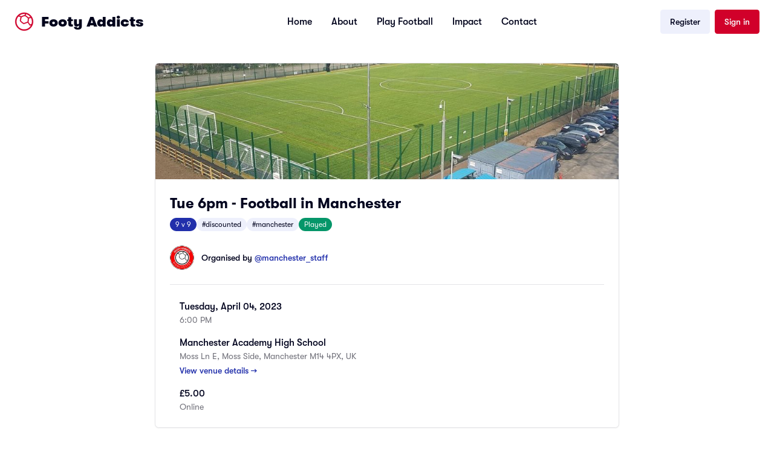

--- FILE ---
content_type: text/html; charset=utf-8
request_url: https://footyaddicts.com/football-games/208713-9-a-side-football-manchester-academy-high-school-greater-manchester
body_size: 6940
content:
<!DOCTYPE html>
<html>
<head>
<title>Footy Addicts - Play and find football games | 9 a side football Manchester Academy High School, Greater Manchester</title>
<meta name="description" content="Play 9 a side football at Manchester Academy High School on Tuesday, April 04, 2023 at 6:00 PM. Located in Moss Ln E, Moss Side, Manchester M14 4PX, UK. Join Footy Addicts to play!">
<meta name="keywords" content="football games, 9 a side, play football, greater manchester, manchester academy high school, casual football, 5 a side football">
<link rel="canonical" href="https://footyaddicts.com/football-games/208713-9-a-side-football-manchester-academy-high-school-greater-manchester">
<meta property="og:title" content="9 a side football Manchester Academy High School, Greater Manchester">
<meta property="og:description" content="Everyone is welcome to join our friendly games. Please ask any questions in the comments or message us if you&amp;#39;re unsure about anything.
Game will be £5 /per person
Pay online to secure...">
<meta property="og:url" content="https://footyaddicts.com/football-games/208713-9-a-side-football-manchester-academy-high-school-greater-manchester">
<meta property="og:type" content="website">
<meta property="og:image" content="https://footyaddicts.com/vite/assets/ball-black-LD6hpZdi.png">
<meta property="og:site_name" content="Footy Addicts">
<meta property="og:locale" content="en_GB">
<link rel="shortcut icon" type="image/svg+xml" href="https://footyaddicts.com/vite/assets/favicon-NhcIk0bS.svg" />
<meta content='width=device-width, initial-scale=1' name='viewport'>
<meta content='Footy Addicts is a social platform that connects football enthusiasts in your city. People use Footy Addicts to play football, organize games, socialize, keep fit and have fun!' name='description'>
<meta content='football games, play football, 5 a side, playfootball, 5 a side football, 5 side football, footballgames, play soccer' name='keywords'>


<link rel="stylesheet" media="all" href="https://footyaddicts.com/vite/assets/next-NneeGMKn.css" />
<script src="https://footyaddicts.com/vite/assets/next-Pk4nKU92.js" crossorigin="anonymous" type="module"></script><link rel="modulepreload" href="https://footyaddicts.com/vite/assets/jsx-runtime-WFHcf0Ur.js" as="script" crossorigin="anonymous">
<link rel="modulepreload" href="https://footyaddicts.com/vite/assets/money-fns-WzRHQ0yn.js" as="script" crossorigin="anonymous">
<link rel="modulepreload" href="https://footyaddicts.com/vite/assets/popover-VMhk9_Cq.js" as="script" crossorigin="anonymous">
<link rel="modulepreload" href="https://footyaddicts.com/vite/assets/client-zzaXh-3L.js" as="script" crossorigin="anonymous">
<link rel="modulepreload" href="https://footyaddicts.com/vite/assets/apple-VCVaxnPc.js" as="script" crossorigin="anonymous">
<link rel="modulepreload" href="https://footyaddicts.com/vite/assets/facebook-B_PBx6B0.js" as="script" crossorigin="anonymous"><link rel="stylesheet" media="screen" href="https://footyaddicts.com/vite/assets/next-7sdMa8Cq.css" />
<meta name="csrf-param" content="authenticity_token" />
<meta name="csrf-token" content="xWAf3LxHsY8a3VNsrXaR9v4AxNEVXd/1WgOIH6xcSlMYjucqSEKGQnsBXVos/phNpTb1XEOpwA86w2G3K50Rzw==" />
</head>
<body id='games_show'>
<script>
//<![CDATA[
window.pageData={};pageData.stripe="pk_live_EzkEhpchIauv1CSjov3U04XZ";pageData.controller="Games";pageData.action="show";pageData.locale="en";
//]]>
</script>
<header><nav class='bg-white border-neutral-200 px-4 py-4 lg:px-6'>
<div class='flex flex-wrap justify-between items-center mx-auto max-w-screen-xl'>
<div class='flex items-center'>
<a class="logo-container flex items-center text-red-500" href="/"><div class='mr-3'><svg version="1.1" xmlns="http://www.w3.org/2000/svg" xmlns:xlink="http://www.w3.org/1999/xlink"
  viewBox="0 0 80 80" stroke-width="1" stroke="currentColor" fill="currentColor" xml:space="preserve" >
  <path d="M40.02,72.19c-17.83,0-32.32-14.58-32.32-32.54,0-8.25,3.07-15.82,8.13-21.56l.89,.14c.07,.03,.14,.03,.2,.03s.17,.03,.31,.03c.14,.03,.31,.03,.48,.07,.17,.03,4,.65,7.86,2.3-.99,3.1-2.53,8.8-3.04,15.65l-.07,.72,.51,.62c1.06,1.24,6.7,7.6,14.52,11.69l.55,.24,3.25-1.1c1.3-.45,3.01-1.03,4.82-1.65l.72-.28c2.46-.93,5.47-2.03,7.62-3.06l.24,.31c.79,1.07,1.81,2.37,2.8,3.78,.85,1.13,2.05,2.82,3.04,4.3,.51,.72,2.15,3.47,2.15,3.47l.27,.45s2.66-.28,5.88-1.89l.03,.03,.14-.1c-5.23,10.9-16.26,18.33-28.97,18.33ZM44.43,7.43c-.51,.93-1.16,2.24-1.54,3.03l-.34,.72c-.27,.58-.51,1.1-.68,1.51-5.91,1.1-11.21,3.54-14.04,5.02-2.6-1.17-5.98-2.24-8.71-2.82,5.64-4.85,12.95-7.77,20.91-7.77,1.5,0,2.97,.1,4.41,.31Zm11.21,18.23c-.34,5.74-.79,10.21-1.3,13.03-.03,.31-.1,.72-.24,1.1-1.57,.83-4.85,2.2-9.12,3.75-2.7,1-5.26,1.86-6.46,2.27-3.25-1.82-6.25-4.06-9.02-6.6-1.13-1.03-1.98-1.93-2.8-2.79l-.48-.48c.31-3.54,.92-7.22,1.88-10.94,.44-1.72,.75-2.68,.99-3.3,.07-.24,.17-.41,.2-.58,.17-.1,.38-.21,.58-.31h.03c2.49-1.27,7.48-3.54,12.95-4.51,.79,.28,4.95,2.27,12.78,9.35Zm10.52-5.12c-3.14,.62-6.49,1.75-8.16,2.37-6.01-5.4-10.25-8.15-12.5-9.42,.2-.45,.44-.96,.65-1.48,.68-1.48,1.5-3.2,1.91-3.89,.34,.07,.65,.17,.99,.28,.38,.1,.79,.24,1.23,.38,6.42,2.2,11.96,6.36,15.89,11.76Zm4.99,27.86c-.31,.24-.72,.58-1.3,1-1.67,1.2-3.31,1.89-4.68,2.37-.14,.07-.31,.1-.44,.17-.38-.62-.75-1.27-1.23-1.93-1.88-2.82-4.75-6.64-6.22-8.6,.75-1.99,1.4-6.95,1.91-15.13,3.01-1.07,6.22-1.65,8.95-2.37,.03,0,.07-.03,.1-.03,2.56,4.68,4.07,10.04,4.07,15.75,.03,3.06-.38,5.98-1.16,8.77ZM40.02,2.3C19.56,2.3,2.92,19.05,2.92,39.65s16.64,37.35,37.1,37.35,37.1-16.75,37.1-37.35S60.49,2.3,40.02,2.3Z" />
</svg>
</div>
<span class='self-center text-2xl text-black font-black whitespace-nowrap'>Footy Addicts</span>
</a></div>
<div class='flex items-center lg:order-2'>
<a class="inline-flex items-center justify-center rounded-md text-sm font-medium transition-colors focus-visible:outline-none focus-visible:ring-2 focus-visible:ring-ring focus-visible:ring-offset-2 disabled:opacity-50 disabled:pointer-events-none ring-offset-background bg-secondary text-secondary-foreground hover:bg-secondary/80 h-10 py-2 px-4 hidden sm:flex" href="/users/sign_up">Register</a>
<a class="inline-flex items-center justify-center rounded-md text-sm font-medium transition-colors focus-visible:outline-none focus-visible:ring-2 focus-visible:ring-ring focus-visible:ring-offset-2 disabled:opacity-50 disabled:pointer-events-none ring-offset-background bg-destructive text-destructive-foreground hover:bg-destructive/90 h-10 py-2 px-4 hidden ml-2 sm:flex" href="/users/sign_in">Sign in</a>
<button aria-controls='mobile-menu' aria-expanded='false' class='inline-flex items-center p-2 ml-2 text-sm text-black rounded-lg lg:hidden hover:bg-neutral-100 focus:outline-none' data-collapse-toggle='mobile-menu' type='button'>
<span class='sr-only'>Open main menu</span>
<svg class='w-6 h-6' fill='currentColor' viewbox='0 0 20 20' xmlns='http://www.w3.org/2000/svg'>
<path clip-rule='evenodd' d='M3 5a1 1 0 011-1h12a1 1 0 110 2H4a1 1 0 01-1-1zM3 10a1 1 0 011-1h12a1 1 0 110 2H4a1 1 0 01-1-1zM3 15a1 1 0 011-1h12a1 1 0 110 2H4a1 1 0 01-1-1z' fill-rule='evenodd'></path>
</svg>
<svg class='hidden w-6 h-6' fill='currentColor' viewbox='0 0 20 20' xmlns='http://www.w3.org/2000/svg'>
<path clip-rule='evenodd' d='M4.293 4.293a1 1 0 011.414 0L10 8.586l4.293-4.293a1 1 0 111.414 1.414L11.414 10l4.293 4.293a1 1 0 01-1.414 1.414L10 11.414l-4.293 4.293a1 1 0 01-1.414-1.414L8.586 10 4.293 5.707a1 1 0 010-1.414z' fill-rule='evenodd'></path>
</svg>
</button>
</div>
<div class='hidden justify-between items-center w-full lg:flex lg:w-auto lg:order-1' id='mobile-menu'>
<div class='flex flex-col mt-4 font-medium lg:flex-row lg:space-x-8 lg:mt-0'>
<a class="inline-flex items-center justify-center rounded-md text-sm font-medium transition-colors focus-visible:outline-none focus-visible:ring-2 focus-visible:ring-ring focus-visible:ring-offset-2 disabled:opacity-50 disabled:pointer-events-none ring-offset-background bg-secondary text-secondary-foreground hover:bg-secondary/80 h-10 py-2 px-4 block mb-2 sm:hidden" href="/users/sign_up">Register</a>
<a class="inline-flex items-center justify-center rounded-md text-sm font-medium transition-colors focus-visible:outline-none focus-visible:ring-2 focus-visible:ring-ring focus-visible:ring-offset-2 disabled:opacity-50 disabled:pointer-events-none ring-offset-background bg-destructive text-destructive-foreground hover:bg-destructive/90 h-10 py-2 px-4 block mb-2 sm:hidden" href="/users/sign_in">Sign in</a>
<a class="block py-2 pr-4 pl-3 text-black border-b border-neutral-100 hover:bg-neutral-50 lg:hover:bg-transparent lg:border-0 lg:hover:text-red-500 lg:p-0" href="/">Home</a>
<a class="block py-2 pr-4 pl-3 text-black border-b border-neutral-100 hover:bg-neutral-50 lg:hover:bg-transparent lg:border-0 lg:hover:text-red-500 lg:p-0" href="/pages/about">About</a>
<a class="block py-2 pr-4 pl-3 text-black border-b border-neutral-100 hover:bg-neutral-50 lg:hover:bg-transparent lg:border-0 lg:hover:text-red-500 lg:p-0" href="/pages/play">Play Football</a>
<a class="block py-2 pr-4 pl-3 text-black border-b border-neutral-100 hover:bg-neutral-50 lg:hover:bg-transparent lg:border-0 lg:hover:text-red-500 lg:p-0" href="/pages/impact">Impact</a>
<a class="block py-2 pr-4 pl-3 text-black border-b border-neutral-100 hover:bg-neutral-50 lg:hover:bg-transparent lg:border-0 lg:hover:text-red-500 lg:p-0" href="/contact">Contact</a>
</div>
</div>
</div>
</nav>
</header>

<script type="application/ld+json">{"@context":"https://schema.org","@type":"SportsEvent","name":"9 a side football Manchester Academy High School","description":"Everyone is welcome to join our friendly games. Please ask any questions in the comments or message us if you\u0026#39;re unsure about anything.\n\n\nGame will be £5 /per person\nPay online to secure your spot. Normal price is £6 /per person\n\nGame Details\n\n\nWe meet 10 minutes before kick off at the side of th...","startDate":"2023-04-04T18:00:00+01:00","endDate":"2023-04-04T19:00:00+01:00","eventStatus":"https://schema.org/EventMovedOnline","eventAttendanceMode":"https://schema.org/OfflineEventAttendanceMode","location":{"@type":"Place","name":"Manchester Academy High School","address":{"@type":"PostalAddress","streetAddress":"Moss Ln E, Moss Side, Manchester M14 4PX, UK","addressLocality":"Greater Manchester","addressCountry":"GB"}},"organizer":{"@type":"Person","name":"manchester_staff"},"offers":{"@type":"Offer","price":5.0,"priceCurrency":"GBP","availability":"https://schema.org/SoldOut","url":"https://footyaddicts.com/football-games/208713-9-a-side-football-manchester-academy-high-school-greater-manchester","validFrom":"2023-03-08T17:00:42+00:00"},"image":"https://footyaddicts.com/vite/assets/ball-black-LD6hpZdi.png","url":"https://footyaddicts.com/football-games/208713-9-a-side-football-manchester-academy-high-school-greater-manchester","sport":"Football","maximumAttendeeCapacity":18,"remainingAttendeeCapacity":0}</script>

<div class="mx-auto my-8 max-w-screen-md px-4 md:px-0">
  <!-- Game Details Card -->
  <div class="rounded-lg border bg-card text-card-foreground shadow-sm overflow-hidden">
      <img class="w-full h-48 object-cover" src="https://imgproxy.footyaddicts.com/Chhywxc1MU53op8Y28OcXSs4x_ezmFbGY736VhQJn7E/rs:fill:960:540:1/czM6Ly9mb290eWFk/ZGljdHMveTRzeDI1/dmFtcTRtODlyb3dm/d2gwdHNyeWQ0dA.jpg" />
    <div class="p-6">
      <!-- Title and Tags -->
      <h1 class="text-2xl font-bold text-foreground">Tue 6pm - Football in Manchester </h1>

      <div class="mt-2 flex flex-wrap gap-2">
        <span class="inline-flex items-center rounded-full border px-2 py-0.5 text-xs transition-colors focus:outline-none focus:ring-2 focus:ring-ring focus:ring-offset-2 border-transparent bg-primary text-primary-foreground">9 v 9</span>
          <span class="inline-flex items-center rounded-full border px-2 py-0.5 text-xs transition-colors focus:outline-none focus:ring-2 focus:ring-ring focus:ring-offset-2 border-transparent bg-secondary text-secondary-foreground">#discounted</span>
          <span class="inline-flex items-center rounded-full border px-2 py-0.5 text-xs transition-colors focus:outline-none focus:ring-2 focus:ring-ring focus:ring-offset-2 border-transparent bg-secondary text-secondary-foreground">#manchester</span>
          <span class="inline-flex items-center rounded-full border px-2 py-0.5 text-xs transition-colors focus:outline-none focus:ring-2 focus:ring-ring focus:ring-offset-2 border-transparent bg-success text-success-foreground">Played</span>
      </div>

      <!-- Organizer -->
      <div class="mt-6 flex items-center">
        <img class="h-10 w-10 rounded-full mr-3" src="https://imgproxy.footyaddicts.com/nftcvvrpxX3fQjfhES3JCDQ0sXUtMXxaYXGPuKm-_Uc/rs:fill:64:64:1/sh:0.5/czM6Ly9mb290eWFk/ZGljdHMvY2l6M2h0/ZG9nMnV0b3pzYWNv/ZWJtYXhhdDV6NA.jpg" />
        <div class="flex flex-col">
          <span class="text-sm font-medium">
            Organised by
            <span class="text-primary">@manchester_staff</span>
          </span>
        </div>
      </div>

      <hr class="my-6 border-border">

      <!-- Date & Time -->
      <div class="flex items-start mb-4">
        <i class="far fa-calendar fa-lg text-muted-foreground mr-4 mt-1"></i>
        <div class="flex flex-col">
          <span class="font-medium">Tuesday, April 04, 2023</span>
          <span class="text-sm text-muted-foreground">6:00 PM</span>
        </div>
      </div>

      <!-- Location -->
      <div class="flex items-start mb-4">
        <i class="fas fa-map-marker-alt fa-lg text-muted-foreground mr-4 mt-1"></i>
        <div class="flex flex-col">
          <span class="font-medium">Manchester Academy High School</span>
          <span class="text-sm text-muted-foreground">Moss Ln E, Moss Side, Manchester M14 4PX, UK</span>
          <a class="text-sm text-primary font-medium hover:underline mt-1" href="/football-venues/902-manchester-academy-high-school-greater-manchester">View venue details →</a>
        </div>
      </div>

      <!-- Price Info -->
      <div class="flex items-start">
        <i class="fas fa-pound-sign fa-lg text-muted-foreground mr-4 mt-1"></i>
        <div class="flex flex-col">
          <span class="font-medium">£5.00</span>
          <span class="text-sm text-muted-foreground">Online</span>
        </div>
      </div>
    </div>
  </div>

  <!-- Game Stats -->
  <div class="mt-4 flex w-full justify-center">
    <div class="flex w-full divide-x divide-white rounded-lg bg-secondary p-4 text-center">
      <div class="flex basis-1/3 flex-col items-center justify-center">
        <span class="text-xs text-neutral-500">Payment</span>
        <span class="font-medium">Online</span>
      </div>
      <div class="flex basis-1/3 flex-col items-center justify-center">
        <span class="text-xs text-neutral-500">Gender</span>
        <span class="font-medium">Co-ed</span>
      </div>
      <div class="flex basis-1/3 flex-col items-center justify-center">
        <span class="text-xs text-neutral-500">Players</span>
        <span class="font-medium">Fully booked</span>
      </div>
    </div>
  </div>

  <!-- CTA Section - Join Footy Addicts -->
  <div class="mt-8 rounded-lg bg-primary p-8 text-center text-primary-foreground">
    <div class="mx-auto max-w-md">
      <h2 class="text-2xl font-bold mb-2">Join Footy Addicts to play this game</h2>
      <p class="text-sm opacity-90 mb-6">
        Sign up for free and join thousands of football lovers playing casual games every week across the UK.
      </p>
      <div class="flex flex-col gap-3 sm:flex-row sm:justify-center">
        <a class="inline-flex items-center justify-center rounded-md bg-white px-6 py-3 text-sm font-medium text-primary hover:bg-white/90 transition-colors" href="/users/sign_up">Sign up for free</a>
        <a class="inline-flex items-center justify-center rounded-md border border-white/30 px-6 py-3 text-sm font-medium text-white hover:bg-white/10 transition-colors" href="/users/sign_in">Already have an account? Log in</a>
      </div>
    </div>
  </div>

  <!-- App Download Section -->
  <div class="mt-6 rounded-lg border bg-card p-6 text-card-foreground shadow-sm text-center">
    <h3 class="text-lg font-semibold mb-2">Get the Footy Addicts App</h3>
    <p class="text-sm text-muted-foreground mb-4">
      Download the app to join games, track your stats, and connect with players.
    </p>
    <div class="flex justify-center">
      <div class="space-y-4">
  <a href="/download?platform=iOS" class="border-1 flex inline-flex w-full items-center justify-center rounded-lg border border-neutral-700 bg-black px-4 py-2.5 text-white hover:bg-neutral-700 focus:ring-1 focus:ring-neutral-300 md:w-48">
    <svg class="mr-3 w-7 h-7" aria-hidden="true" focusable="false" data-prefix="fab" data-icon="apple" role="img" xmlns="http://www.w3.org/2000/svg" viewBox="0 0 384 512">
      <path fill="currentColor"
        d="M318.7 268.7c-.2-36.7 16.4-64.4 50-84.8-18.8-26.9-47.2-41.7-84.7-44.6-35.5-2.8-74.3 20.7-88.5 20.7-15 0-49.4-19.7-76.4-19.7C63.3 141.2 4 184.8 4 273.5q0 39.3 14.4 81.2c12.8 36.7 59 126.7 107.2 125.2 25.2-.6 43-17.9 75.8-17.9 31.8 0 48.3 17.9 76.4 17.9 48.6-.7 90.4-82.5 102.6-119.3-65.2-30.7-61.7-90-61.7-91.9zm-56.6-164.2c27.3-32.4 24.8-61.9 24-72.5-24.1 1.4-52 16.4-67.9 34.9-17.5 19.8-27.8 44.3-25.6 71.9 26.1 2 49.9-11.4 69.5-34.3z">
      </path>
    </svg>
    <div class="text-left">
      <div class="mb-1 text-xs">Available on the</div>
      <div class="-mt-1 font-sans text-sm font-semibold">App Store</div>
    </div>
  </a>
  <a href="/download?platform=Android" class="border-1 flex inline-flex w-full items-center justify-center rounded-lg border border-neutral-700 bg-black px-4 py-2.5 text-white hover:bg-neutral-700 focus:ring-1 focus:ring-neutral-300 md:w-48">
    <svg class="mr-3 w-7 h-7" version="1.1" id="Layer_1" xmlns="http://www.w3.org/2000/svg" xmlns:xlink="http://www.w3.org/1999/xlink" viewBox="0 0 512 512" xml:space="preserve" fill="#000000">
      <g id="SVGRepo_bgCarrier" stroke-width="0"></g>
      <g id="SVGRepo_tracerCarrier" stroke-linecap="round" stroke-linejoin="round"></g>
      <g id="SVGRepo_iconCarrier">
        <polygon style="fill:#5CDADD;" points="29.53,0 29.53,251.509 29.53,512 299.004,251.509 "></polygon>
        <polygon style="fill:#BDECC4;" points="369.067,180.547 262.175,119.467 29.53,0 299.004,251.509 "></polygon>
        <polygon style="fill:#DC68A1;" points="29.53,512 29.53,512 262.175,383.551 369.067,322.47 299.004,251.509 "></polygon>
        <path style="fill:#FFCA96;" d="M369.067,180.547l-70.063,70.961l70.063,70.961l108.688-62.877c6.288-3.593,6.288-11.677,0-15.27 L369.067,180.547z"></path>
      </g>
    </svg>
    <div class="text-left">
      <div class="mb-1 text-xs">Get in on</div>
      <div class="-mt-1 font-sans text-sm font-semibold">Google Play</div>
    </div>
  </a>
</div>

    </div>
  </div>

  <!-- Description Card -->
    <div class="mt-4 rounded-lg border bg-card p-6 text-card-foreground shadow-sm">
      <h2 class="text-lg font-semibold mb-4">About this game</h2>
      <div class="prose prose-sm max-w-none text-muted-foreground">
        <p><strong>Everyone is welcome to join our friendly games. Please ask any questions in the comments or message us if you&#39;re unsure about anything.</strong></p>

<p><img src="https://i.imgur.com/yl8LuYz.png" alt="Promo offer"><br>
<strong>Game will be £5 /per person</strong><br>
<em>Pay online to secure your spot. Normal price is £6 /per person</em></p>

<h1>Game Details</h1>

<ul>
<li>We meet 10 minutes before kick off at the side of the 3G 11s pitch. </li>
<li>If it&#39;s your first time, please arrive early! </li>
<li>The address takes you right outside the car park next to the pitch. We use half the full sizem pitch!</li>
<li>9-a-side game - Max.18 players only</li>
<li>3G artificial grass surface, outdoor</li>
<li>Late comers might lose their spot!</li>
<li>Astro boots or trainers only. No metal studs!</li>
<li>Free parking available on site!</li>
<li><strong>online payment only</strong> to secure your spot</li>
</ul>

<h1>Game Play Rules</h1>

<ul>
<li>We take turns in goal, everybody plays in goal (unless we have a keeper)</li>
<li>Make sure you are in a mood to have fun and enjoy the game</li>
<li><strong>No shouting, no aggressive behaviour</strong></li>
<li>Above head height is allowed</li>
<li>Any other rules can be clarified before the game begins</li>
</ul>

<hr>

<p><img src="https://i.imgur.com/XbgwVgj.png" alt="Our code"><br>
<strong><a href="https://footyaddicts.uservoice.com/knowledgebase/articles/1807312-code-of-condact">Footy Addicts&#39; Code of Conduct</a> must be respected at all times.</strong></p>

<p><img src="http://footyaddicts.net/photos/PF.png" alt="Respect" title="Respect &amp; Play Fair"><br>
<strong>Everyone must play fair, respect their team-mates and opponents.</strong></p>

<p><img src="http://footyaddicts.net/photos/OP1.png" alt="Online Payment" title="Online Payment"><br>
Pay via Credit/Debit card or PayPal account in order to secure your spot in the game. <br>
<em>You will automatically receive refund only if you honour the game&#39;s refund policy</em></p>

<p><img src="http://footyaddicts.net/photos/MNS1.png" alt="Mark No-Shows" title="Mark No-Shows"><br>
If for any reason you cannot make it to the game <strong>you need to modify your RSVP as soon as possible</strong>, in order to free your spot. In case you are in the attendance list and you do no turn up for the game, you will be marked as a No-Show.<br>
<strong>Late comers will also be marked as No-Show</strong></p>

<p><img src="http://footyaddicts.net/photos/TC1.png" alt="Team Color" title="Team Color Top"></p>

<p>The host will have the ball &amp; bibs to set teams.</p>

<p>Check us out on social media!</p>

<p><a href="https://www.instagram.com/footyaddicts/">Instagram</a></p>

<p><a href="https://www.facebook.com/FootyAddicts">Facebook</a></p>

<p><a href="https://www.twitter.com/FootyAddicts">Twitter</a></p>

      </div>
    </div>
</div>


<footer class='bg-black'>
<div class='wrapper grid grid-cols-2 gap-8 md:grid-cols-4'>
<div>
<h2 class='mb-6 text-sm font-bold text-white'>New to Footy Addicts?</h2>
<ul class='text-white'>
<li class='mb-4 text-sm'>
<a class="font-light hover:text-neutral-300" href="/pages/about">What is Footy Addicts</a>
</li>
<li class='mb-4 text-sm'>
<a class="font-light hover:text-neutral-300" href="/pages/play">What to expect</a>
</li>
<li class='mb-4 text-sm'>
<a class="font-light hover:text-neutral-300" href="https://footyaddicts.uservoice.com/knowledgebase/articles/1807312-code-of-conduct">Code of conduct</a>
</li>
<li class='mb-4 text-sm'>
<a class="font-light hover:text-neutral-300" href="/contact">Contact us</a>
</li>
</ul>
</div>
<div>
<h2 class='mb-6 text-sm font-bold text-white'>About Footy Addicts</h2>
<ul class='text-white'>
<li class='mb-4 text-sm'>
<a class="font-light hover:text-neutral-300" href="/pages/about">Our story</a>
</li>
<li class='mb-4 text-sm'>
<a class="font-light hover:text-neutral-300" href="/pages/impact">Impact</a>
</li>
<li class='mb-4 text-sm'>
<a class="font-light hover:text-neutral-300" href="/pages/play">Play football</a>
</li>
<li class='mb-4 text-sm'>
<a class="font-light hover:text-neutral-300" href="https://store.footyaddicts.com">Store</a>
</li>
</ul>
</div>
<div>
<h2 class='mb-6 text-sm font-bold text-white'>Popular links</h2>
<ul class='text-white'>
<li class='mb-4 text-sm'>
<a class="font-light hover:text-neutral-300" href="/pages/play#organisers">Game organizer</a>
</li>
<li class='mb-4 text-sm'>
<a class="font-light hover:text-neutral-300" href="/pages/play#hosts">Game host</a>
</li>
<li class='mb-4 text-sm'>
<a class="font-light hover:text-neutral-300" href="/pages/play#causes">Good causes</a>
</li>
<li class='mb-4 text-sm'>
<a class="font-light hover:text-neutral-300" href="/pages/play#partnerships">Partnerships</a>
</li>
</ul>
</div>
<div>
<a class="logo-container flex items-center text-white" href="javascript:;"><div class='hidden mr-3 sm:flex'><svg version="1.1" xmlns="http://www.w3.org/2000/svg" xmlns:xlink="http://www.w3.org/1999/xlink"
  viewBox="0 0 80 80" stroke-width="1" stroke="currentColor" fill="currentColor" xml:space="preserve" >
  <path d="M40.02,72.19c-17.83,0-32.32-14.58-32.32-32.54,0-8.25,3.07-15.82,8.13-21.56l.89,.14c.07,.03,.14,.03,.2,.03s.17,.03,.31,.03c.14,.03,.31,.03,.48,.07,.17,.03,4,.65,7.86,2.3-.99,3.1-2.53,8.8-3.04,15.65l-.07,.72,.51,.62c1.06,1.24,6.7,7.6,14.52,11.69l.55,.24,3.25-1.1c1.3-.45,3.01-1.03,4.82-1.65l.72-.28c2.46-.93,5.47-2.03,7.62-3.06l.24,.31c.79,1.07,1.81,2.37,2.8,3.78,.85,1.13,2.05,2.82,3.04,4.3,.51,.72,2.15,3.47,2.15,3.47l.27,.45s2.66-.28,5.88-1.89l.03,.03,.14-.1c-5.23,10.9-16.26,18.33-28.97,18.33ZM44.43,7.43c-.51,.93-1.16,2.24-1.54,3.03l-.34,.72c-.27,.58-.51,1.1-.68,1.51-5.91,1.1-11.21,3.54-14.04,5.02-2.6-1.17-5.98-2.24-8.71-2.82,5.64-4.85,12.95-7.77,20.91-7.77,1.5,0,2.97,.1,4.41,.31Zm11.21,18.23c-.34,5.74-.79,10.21-1.3,13.03-.03,.31-.1,.72-.24,1.1-1.57,.83-4.85,2.2-9.12,3.75-2.7,1-5.26,1.86-6.46,2.27-3.25-1.82-6.25-4.06-9.02-6.6-1.13-1.03-1.98-1.93-2.8-2.79l-.48-.48c.31-3.54,.92-7.22,1.88-10.94,.44-1.72,.75-2.68,.99-3.3,.07-.24,.17-.41,.2-.58,.17-.1,.38-.21,.58-.31h.03c2.49-1.27,7.48-3.54,12.95-4.51,.79,.28,4.95,2.27,12.78,9.35Zm10.52-5.12c-3.14,.62-6.49,1.75-8.16,2.37-6.01-5.4-10.25-8.15-12.5-9.42,.2-.45,.44-.96,.65-1.48,.68-1.48,1.5-3.2,1.91-3.89,.34,.07,.65,.17,.99,.28,.38,.1,.79,.24,1.23,.38,6.42,2.2,11.96,6.36,15.89,11.76Zm4.99,27.86c-.31,.24-.72,.58-1.3,1-1.67,1.2-3.31,1.89-4.68,2.37-.14,.07-.31,.1-.44,.17-.38-.62-.75-1.27-1.23-1.93-1.88-2.82-4.75-6.64-6.22-8.6,.75-1.99,1.4-6.95,1.91-15.13,3.01-1.07,6.22-1.65,8.95-2.37,.03,0,.07-.03,.1-.03,2.56,4.68,4.07,10.04,4.07,15.75,.03,3.06-.38,5.98-1.16,8.77ZM40.02,2.3C19.56,2.3,2.92,19.05,2.92,39.65s16.64,37.35,37.1,37.35,37.1-16.75,37.1-37.35S60.49,2.3,40.02,2.3Z" />
</svg>
</div>
<span class='self-center text-xl text-white font-black whitespace-nowrap'>Footy Addicts</span>
</a><p class='font-light text-sm text-white my-5'>
Join over
360K
players!
<br>
Download the Footy Addicts app
</p>
<div class="space-y-4">
  <a href="/download?platform=iOS" class="border-1 flex inline-flex w-full items-center justify-center rounded-lg border border-neutral-700 bg-black px-4 py-2.5 text-white hover:bg-neutral-700 focus:ring-1 focus:ring-neutral-300 md:w-48">
    <svg class="mr-3 w-7 h-7" aria-hidden="true" focusable="false" data-prefix="fab" data-icon="apple" role="img" xmlns="http://www.w3.org/2000/svg" viewBox="0 0 384 512">
      <path fill="currentColor"
        d="M318.7 268.7c-.2-36.7 16.4-64.4 50-84.8-18.8-26.9-47.2-41.7-84.7-44.6-35.5-2.8-74.3 20.7-88.5 20.7-15 0-49.4-19.7-76.4-19.7C63.3 141.2 4 184.8 4 273.5q0 39.3 14.4 81.2c12.8 36.7 59 126.7 107.2 125.2 25.2-.6 43-17.9 75.8-17.9 31.8 0 48.3 17.9 76.4 17.9 48.6-.7 90.4-82.5 102.6-119.3-65.2-30.7-61.7-90-61.7-91.9zm-56.6-164.2c27.3-32.4 24.8-61.9 24-72.5-24.1 1.4-52 16.4-67.9 34.9-17.5 19.8-27.8 44.3-25.6 71.9 26.1 2 49.9-11.4 69.5-34.3z">
      </path>
    </svg>
    <div class="text-left">
      <div class="mb-1 text-xs">Available on the</div>
      <div class="-mt-1 font-sans text-sm font-semibold">App Store</div>
    </div>
  </a>
  <a href="/download?platform=Android" class="border-1 flex inline-flex w-full items-center justify-center rounded-lg border border-neutral-700 bg-black px-4 py-2.5 text-white hover:bg-neutral-700 focus:ring-1 focus:ring-neutral-300 md:w-48">
    <svg class="mr-3 w-7 h-7" version="1.1" id="Layer_1" xmlns="http://www.w3.org/2000/svg" xmlns:xlink="http://www.w3.org/1999/xlink" viewBox="0 0 512 512" xml:space="preserve" fill="#000000">
      <g id="SVGRepo_bgCarrier" stroke-width="0"></g>
      <g id="SVGRepo_tracerCarrier" stroke-linecap="round" stroke-linejoin="round"></g>
      <g id="SVGRepo_iconCarrier">
        <polygon style="fill:#5CDADD;" points="29.53,0 29.53,251.509 29.53,512 299.004,251.509 "></polygon>
        <polygon style="fill:#BDECC4;" points="369.067,180.547 262.175,119.467 29.53,0 299.004,251.509 "></polygon>
        <polygon style="fill:#DC68A1;" points="29.53,512 29.53,512 262.175,383.551 369.067,322.47 299.004,251.509 "></polygon>
        <path style="fill:#FFCA96;" d="M369.067,180.547l-70.063,70.961l70.063,70.961l108.688-62.877c6.288-3.593,6.288-11.677,0-15.27 L369.067,180.547z"></path>
      </g>
    </svg>
    <div class="text-left">
      <div class="mb-1 text-xs">Get in on</div>
      <div class="-mt-1 font-sans text-sm font-semibold">Google Play</div>
    </div>
  </a>
</div>

</div>
</div>
<hr class='my-6 border-neutral-800 sm:mx-auto lg:my-8'>
<div class='max-w-screen-xl mx-auto px-6 pb-6 text-xs text-neutral-500 lg:px-0 sm:flex sm:items-center sm:justify-between'>
<span class=' sm:text-center'>
2026
&copy; Footy Addicts, Ltd. All rights reserved
</span>
<div>
<a class="hover:underline" href="/pages/tos">Terms of use</a>
<span class='mx-1'>&#183;</span>
<a class="hover:underline" href="/pages/privacy">Privacy policy</a>
</div>
</div>
</footer>
</body>
</html>


--- FILE ---
content_type: text/css
request_url: https://footyaddicts.com/vite/assets/next-NneeGMKn.css
body_size: 20612
content:
*,:before,:after{box-sizing:border-box;border-width:0;border-style:solid;border-color:#e5e7eb}:before,:after{--tw-content: ""}html,:host{line-height:1.5;-webkit-text-size-adjust:100%;-moz-tab-size:4;-o-tab-size:4;tab-size:4;font-family:GT Walsheim,ui-sans-serif,system-ui,sans-serif,"Apple Color Emoji","Segoe UI Emoji",Segoe UI Symbol,"Noto Color Emoji";font-feature-settings:normal;font-variation-settings:normal;-webkit-tap-highlight-color:transparent}body{margin:0;line-height:inherit}hr{height:0;color:inherit;border-top-width:1px}abbr:where([title]){-webkit-text-decoration:underline dotted;text-decoration:underline dotted}h1,h2,h3,h4,h5,h6{font-size:inherit;font-weight:inherit}a{color:inherit;text-decoration:inherit}b,strong{font-weight:bolder}code,kbd,samp,pre{font-family:ui-monospace,SFMono-Regular,Menlo,Monaco,Consolas,Liberation Mono,Courier New,monospace;font-feature-settings:normal;font-variation-settings:normal;font-size:1em}small{font-size:80%}sub,sup{font-size:75%;line-height:0;position:relative;vertical-align:baseline}sub{bottom:-.25em}sup{top:-.5em}table{text-indent:0;border-color:inherit;border-collapse:collapse}button,input,optgroup,select,textarea{font-family:inherit;font-feature-settings:inherit;font-variation-settings:inherit;font-size:100%;font-weight:inherit;line-height:inherit;color:inherit;margin:0;padding:0}button,select{text-transform:none}button,[type=button],[type=reset],[type=submit]{-webkit-appearance:button;background-color:transparent;background-image:none}:-moz-focusring{outline:auto}:-moz-ui-invalid{box-shadow:none}progress{vertical-align:baseline}::-webkit-inner-spin-button,::-webkit-outer-spin-button{height:auto}[type=search]{-webkit-appearance:textfield;outline-offset:-2px}::-webkit-search-decoration{-webkit-appearance:none}::-webkit-file-upload-button{-webkit-appearance:button;font:inherit}summary{display:list-item}blockquote,dl,dd,h1,h2,h3,h4,h5,h6,hr,figure,p,pre{margin:0}fieldset{margin:0;padding:0}legend{padding:0}ol,ul,menu{list-style:none;margin:0;padding:0}dialog{padding:0}textarea{resize:vertical}input::-moz-placeholder,textarea::-moz-placeholder{opacity:1;color:#9ca3af}input::placeholder,textarea::placeholder{opacity:1;color:#9ca3af}button,[role=button]{cursor:pointer}:disabled{cursor:default}img,svg,video,canvas,audio,iframe,embed,object{display:block;vertical-align:middle}img,video{max-width:100%;height:auto}[hidden]{display:none}:root{--background: 0 0% 100%;--foreground: 236 93% 6%;--muted: 240 4.8% 95.9%;--muted-foreground: 240 3.8% 46.1%;--popover: 0 0% 100%;--popover-foreground: 236 93% 6%;--card: 0 0% 100%;--card-foreground: 236, 93%, 6%;--primary: 234 68% 40%;--primary-foreground: 210 40% 98%;--secondary: 230 67% 96%;--secondary-foreground: 236 93% 6%;--accent: 210 40% 96.1%;--accent-foreground: 236 93% 6%;--destructive: 348 100% 41%;--destructive-foreground: 210 40% 98%;--success: 161.4 93.5% 30.4%;--success-foreground: 0 0% 98%;--warning: 40.6 96.1% 40.4%;--warning-foreground: 0 0% 98%;--info: 223 74% 60%;--info-foreground: 210 40% 98%;--border: 240 5.9% 90%;--input: 240 5.9% 90%;--ring: 234 68% 40%;--radius: .4rem}*{border-color:#e4e4e7;border-color:hsl(var(--border))}body{background-color:#fff;background-color:hsl(var(--background));color:#01031e;color:hsl(var(--foreground));font-feature-settings:"rlig" 1,"calt" 1}*,:before,:after{--tw-border-spacing-x: 0;--tw-border-spacing-y: 0;--tw-translate-x: 0;--tw-translate-y: 0;--tw-rotate: 0;--tw-skew-x: 0;--tw-skew-y: 0;--tw-scale-x: 1;--tw-scale-y: 1;--tw-pan-x: ;--tw-pan-y: ;--tw-pinch-zoom: ;--tw-scroll-snap-strictness: proximity;--tw-gradient-from-position: ;--tw-gradient-via-position: ;--tw-gradient-to-position: ;--tw-ordinal: ;--tw-slashed-zero: ;--tw-numeric-figure: ;--tw-numeric-spacing: ;--tw-numeric-fraction: ;--tw-ring-inset: ;--tw-ring-offset-width: 0px;--tw-ring-offset-color: #fff;--tw-ring-color: rgb(33 48 173 / .5);--tw-ring-offset-shadow: 0 0 #0000;--tw-ring-shadow: 0 0 #0000;--tw-shadow: 0 0 #0000;--tw-shadow-colored: 0 0 #0000;--tw-blur: ;--tw-brightness: ;--tw-contrast: ;--tw-grayscale: ;--tw-hue-rotate: ;--tw-invert: ;--tw-saturate: ;--tw-sepia: ;--tw-drop-shadow: ;--tw-backdrop-blur: ;--tw-backdrop-brightness: ;--tw-backdrop-contrast: ;--tw-backdrop-grayscale: ;--tw-backdrop-hue-rotate: ;--tw-backdrop-invert: ;--tw-backdrop-opacity: ;--tw-backdrop-saturate: ;--tw-backdrop-sepia: }::backdrop{--tw-border-spacing-x: 0;--tw-border-spacing-y: 0;--tw-translate-x: 0;--tw-translate-y: 0;--tw-rotate: 0;--tw-skew-x: 0;--tw-skew-y: 0;--tw-scale-x: 1;--tw-scale-y: 1;--tw-pan-x: ;--tw-pan-y: ;--tw-pinch-zoom: ;--tw-scroll-snap-strictness: proximity;--tw-gradient-from-position: ;--tw-gradient-via-position: ;--tw-gradient-to-position: ;--tw-ordinal: ;--tw-slashed-zero: ;--tw-numeric-figure: ;--tw-numeric-spacing: ;--tw-numeric-fraction: ;--tw-ring-inset: ;--tw-ring-offset-width: 0px;--tw-ring-offset-color: #fff;--tw-ring-color: rgb(33 48 173 / .5);--tw-ring-offset-shadow: 0 0 #0000;--tw-ring-shadow: 0 0 #0000;--tw-shadow: 0 0 #0000;--tw-shadow-colored: 0 0 #0000;--tw-blur: ;--tw-brightness: ;--tw-contrast: ;--tw-grayscale: ;--tw-hue-rotate: ;--tw-invert: ;--tw-saturate: ;--tw-sepia: ;--tw-drop-shadow: ;--tw-backdrop-blur: ;--tw-backdrop-brightness: ;--tw-backdrop-contrast: ;--tw-backdrop-grayscale: ;--tw-backdrop-hue-rotate: ;--tw-backdrop-invert: ;--tw-backdrop-opacity: ;--tw-backdrop-saturate: ;--tw-backdrop-sepia: }.container{width:100%;margin-right:auto;margin-left:auto;padding-right:2rem;padding-left:2rem}@media (min-width: 1400px){.container{max-width:1400px}}.sr-only{position:absolute;width:1px;height:1px;padding:0;margin:-1px;overflow:hidden;clip:rect(0,0,0,0);white-space:nowrap;border-width:0}.pointer-events-none{pointer-events:none}.pointer-events-auto{pointer-events:auto}.\!visible{visibility:visible!important}.visible{visibility:visible}.invisible{visibility:hidden}.collapse{visibility:collapse}.static{position:static}.fixed{position:fixed}.absolute{position:absolute}.relative{position:relative}.sticky{position:sticky}.inset-0{top:0;right:0;bottom:0;left:0}.inset-x-0{left:0;right:0}.inset-y-0{top:0;bottom:0}.-bottom-2{bottom:-.5rem}.-right-1{right:-.25rem}.-top-0{top:-0px}.-top-0\.5{top:-.125rem}.-top-1{top:-.25rem}.bottom-0{bottom:0}.bottom-full{bottom:100%}.left-0{left:0}.left-1{left:.25rem}.left-1\.5{left:.375rem}.left-2{left:.5rem}.left-\[50\%\]{left:50%}.right-0{right:0}.right-1{right:.25rem}.right-2{right:.5rem}.right-3{right:.75rem}.right-4{right:1rem}.top-0{top:0}.top-1\/2{top:50%}.top-2{top:.5rem}.top-4{top:1rem}.top-\[50\%\]{top:50%}.top-\[60\%\]{top:60%}.top-full{top:100%}.z-0{z-index:0}.z-10{z-index:10}.z-20{z-index:20}.z-40{z-index:40}.z-50{z-index:50}.z-\[100\]{z-index:100}.z-\[1\]{z-index:1}.col-span-1{grid-column:span 1 / span 1}.col-span-2{grid-column:span 2 / span 2}.col-span-3{grid-column:span 3 / span 3}.col-span-6{grid-column:span 6 / span 6}.m-1{margin:.25rem}.m-4{margin:1rem}.m-auto{margin:auto}.-mx-1{margin-left:-.25rem;margin-right:-.25rem}.-my-2{margin-top:-.5rem;margin-bottom:-.5rem}.mx-1{margin-left:.25rem;margin-right:.25rem}.mx-2{margin-left:.5rem;margin-right:.5rem}.mx-3{margin-left:.75rem;margin-right:.75rem}.mx-4{margin-left:1rem;margin-right:1rem}.mx-auto{margin-left:auto;margin-right:auto}.my-0{margin-top:0;margin-bottom:0}.my-1{margin-top:.25rem;margin-bottom:.25rem}.my-12{margin-top:3rem;margin-bottom:3rem}.my-2{margin-top:.5rem;margin-bottom:.5rem}.my-4{margin-top:1rem;margin-bottom:1rem}.my-5{margin-top:1.25rem;margin-bottom:1.25rem}.my-6{margin-top:1.5rem;margin-bottom:1.5rem}.my-8{margin-top:2rem;margin-bottom:2rem}.-mb-32{margin-bottom:-8rem}.-mb-px{margin-bottom:-1px}.-ml-1{margin-left:-.25rem}.-ml-5{margin-left:-1.25rem}.-mr-2{margin-right:-.5rem}.-mt-1{margin-top:-.25rem}.-mt-32{margin-top:-8rem}.-mt-6{margin-top:-1.5rem}.mb-0{margin-bottom:0}.mb-1{margin-bottom:.25rem}.mb-12{margin-bottom:3rem}.mb-16{margin-bottom:4rem}.mb-2{margin-bottom:.5rem}.mb-2\.5{margin-bottom:.625rem}.mb-3{margin-bottom:.75rem}.mb-4{margin-bottom:1rem}.mb-6{margin-bottom:1.5rem}.mb-8{margin-bottom:2rem}.ml-1{margin-left:.25rem}.ml-10{margin-left:2.5rem}.ml-2{margin-left:.5rem}.ml-3{margin-left:.75rem}.ml-4{margin-left:1rem}.ml-5{margin-left:1.25rem}.ml-6{margin-left:1.5rem}.ml-8{margin-left:2rem}.ml-\[1\.2rem\]{margin-left:1.2rem}.ml-auto{margin-left:auto}.mr-0{margin-right:0}.mr-1{margin-right:.25rem}.mr-10{margin-right:2.5rem}.mr-2{margin-right:.5rem}.mr-3{margin-right:.75rem}.mr-3\.5{margin-right:.875rem}.mr-4{margin-right:1rem}.mr-8{margin-right:2rem}.mt-0{margin-top:0}.mt-0\.5{margin-top:.125rem}.mt-1{margin-top:.25rem}.mt-1\.5{margin-top:.375rem}.mt-12{margin-top:3rem}.mt-16{margin-top:4rem}.mt-2{margin-top:.5rem}.mt-2\.5{margin-top:.625rem}.mt-4{margin-top:1rem}.mt-5{margin-top:1.25rem}.mt-6{margin-top:1.5rem}.mt-8{margin-top:2rem}.mt-\[1px\]{margin-top:1px}.mt-\[25px\]{margin-top:25px}.line-clamp-1{overflow:hidden;display:-webkit-box;-webkit-box-orient:vertical;-webkit-line-clamp:1}.line-clamp-2{overflow:hidden;display:-webkit-box;-webkit-box-orient:vertical;-webkit-line-clamp:2}.line-clamp-3{overflow:hidden;display:-webkit-box;-webkit-box-orient:vertical;-webkit-line-clamp:3}.block{display:block}.inline-block{display:inline-block}.\!inline{display:inline!important}.inline{display:inline}.flex{display:flex}.inline-flex{display:inline-flex}.table{display:table}.table-cell{display:table-cell}.grid{display:grid}.hidden{display:none}.aspect-square{aspect-ratio:1 / 1}.aspect-video{aspect-ratio:16 / 9}.size-10{width:2.5rem;height:2.5rem}.size-12{width:3rem;height:3rem}.size-3{width:.75rem;height:.75rem}.size-4{width:1rem;height:1rem}.size-6{width:1.5rem;height:1.5rem}.size-8{width:2rem;height:2rem}.h-1{height:.25rem}.h-1\.5{height:.375rem}.h-10{height:2.5rem}.h-11{height:2.75rem}.h-12{height:3rem}.h-14{height:3.5rem}.h-16{height:4rem}.h-2{height:.5rem}.h-2\.5{height:.625rem}.h-24{height:6rem}.h-28{height:7rem}.h-3{height:.75rem}.h-3\.5{height:.875rem}.h-32{height:8rem}.h-4{height:1rem}.h-48{height:12rem}.h-5{height:1.25rem}.h-56{height:14rem}.h-6{height:1.5rem}.h-64{height:16rem}.h-7{height:1.75rem}.h-72{height:18rem}.h-8{height:2rem}.h-80{height:20rem}.h-9{height:2.25rem}.h-96{height:24rem}.h-\[1px\]{height:1px}.h-\[50vh\]{height:50vh}.h-\[calc\(100dvh\)\]{height:100dvh}.h-\[calc\(100dvh-72px\)\]{height:calc(100dvh - 72px)}.h-\[var\(--radix-navigation-menu-viewport-height\)\]{height:var(--radix-navigation-menu-viewport-height)}.h-\[var\(--radix-select-trigger-height\)\]{height:var(--radix-select-trigger-height)}.h-auto{height:auto}.h-fit{height:-moz-fit-content;height:fit-content}.h-full{height:100%}.h-px{height:1px}.h-svh{height:100svh}.max-h-40{max-height:10rem}.max-h-44{max-height:11rem}.max-h-96{max-height:24rem}.max-h-\[200px\]{max-height:200px}.max-h-\[300px\]{max-height:300px}.max-h-\[430px\]{max-height:430px}.max-h-\[70vh\]{max-height:70vh}.max-h-\[80vh\]{max-height:80vh}.max-h-\[90vh\]{max-height:90vh}.max-h-screen{max-height:100vh}.min-h-0{min-height:0px}.min-h-10{min-height:2.5rem}.min-h-14{min-height:3.5rem}.min-h-16{min-height:4rem}.min-h-4{min-height:1rem}.min-h-6{min-height:1.5rem}.min-h-64{min-height:16rem}.min-h-80{min-height:20rem}.min-h-\[285px\]{min-height:285px}.min-h-\[80px\]{min-height:80px}.min-h-screen{min-height:100vh}.w-1{width:.25rem}.w-1\/2{width:50%}.w-10{width:2.5rem}.w-11{width:2.75rem}.w-12{width:3rem}.w-14{width:3.5rem}.w-16{width:4rem}.w-2{width:.5rem}.w-2\.5{width:.625rem}.w-20{width:5rem}.w-24{width:6rem}.w-28{width:7rem}.w-3{width:.75rem}.w-3\.5{width:.875rem}.w-3\/4{width:75%}.w-32{width:8rem}.w-4{width:1rem}.w-48{width:12rem}.w-5{width:1.25rem}.w-56{width:14rem}.w-6{width:1.5rem}.w-60{width:15rem}.w-64{width:16rem}.w-7{width:1.75rem}.w-72{width:18rem}.w-8{width:2rem}.w-80{width:20rem}.w-9{width:2.25rem}.w-96{width:24rem}.w-\[100\%\]{width:100%}.w-\[100px\]{width:100px}.w-\[180px\]{width:180px}.w-\[1px\]{width:1px}.w-\[200px\]{width:200px}.w-\[220px\]{width:220px}.w-\[300px\]{width:300px}.w-\[48px\]{width:48px}.w-\[65px\]{width:65px}.w-\[68px\]{width:68px}.w-\[80px\]{width:80px}.w-auto{width:auto}.w-fit{width:-moz-fit-content;width:fit-content}.w-full{width:100%}.w-max{width:-moz-max-content;width:max-content}.w-min{width:-moz-min-content;width:min-content}.w-px{width:1px}.min-w-0{min-width:0px}.min-w-24{min-width:6rem}.min-w-4{min-width:1rem}.min-w-60{min-width:15rem}.min-w-\[--radix-popper-anchor-width\]{min-width:var(--radix-popper-anchor-width)}.min-w-\[320px\]{min-width:320px}.min-w-\[8rem\]{min-width:8rem}.min-w-\[var\(--radix-select-trigger-width\)\]{min-width:var(--radix-select-trigger-width)}.max-w-2xl{max-width:42rem}.max-w-3xl{max-width:48rem}.max-w-4xl{max-width:56rem}.max-w-\[386px\]{max-width:386px}.max-w-\[640px\]{max-width:640px}.max-w-full{max-width:100%}.max-w-lg{max-width:32rem}.max-w-max{max-width:-moz-max-content;max-width:max-content}.max-w-md{max-width:28rem}.max-w-screen-md{max-width:768px}.max-w-screen-sm{max-width:640px}.max-w-screen-xl{max-width:1280px}.max-w-sm{max-width:24rem}.max-w-xl{max-width:36rem}.max-w-xs{max-width:20rem}.flex-1{flex:1 1}.flex-none{flex:none}.flex-shrink-0{flex-shrink:0}.shrink{flex-shrink:1}.shrink-0{flex-shrink:0}.flex-grow,.grow{flex-grow:1}.basis-1\/3{flex-basis:33.333333%}.basis-full{flex-basis:100%}.caption-bottom{caption-side:bottom}.border-collapse{border-collapse:collapse}.-translate-x-full{--tw-translate-x: -100%;transform:translate(-100%,var(--tw-translate-y)) rotate(var(--tw-rotate)) skew(var(--tw-skew-x)) skewY(var(--tw-skew-y)) scaleX(var(--tw-scale-x)) scaleY(var(--tw-scale-y));transform:translate(var(--tw-translate-x),var(--tw-translate-y)) rotate(var(--tw-rotate)) skew(var(--tw-skew-x)) skewY(var(--tw-skew-y)) scaleX(var(--tw-scale-x)) scaleY(var(--tw-scale-y))}.-translate-y-1\/2{--tw-translate-y: -50%;transform:translate(var(--tw-translate-x),-50%) rotate(var(--tw-rotate)) skew(var(--tw-skew-x)) skewY(var(--tw-skew-y)) scaleX(var(--tw-scale-x)) scaleY(var(--tw-scale-y));transform:translate(var(--tw-translate-x),var(--tw-translate-y)) rotate(var(--tw-rotate)) skew(var(--tw-skew-x)) skewY(var(--tw-skew-y)) scaleX(var(--tw-scale-x)) scaleY(var(--tw-scale-y))}.translate-x-\[-50\%\]{--tw-translate-x: -50%;transform:translate(-50%,var(--tw-translate-y)) rotate(var(--tw-rotate)) skew(var(--tw-skew-x)) skewY(var(--tw-skew-y)) scaleX(var(--tw-scale-x)) scaleY(var(--tw-scale-y));transform:translate(var(--tw-translate-x),var(--tw-translate-y)) rotate(var(--tw-rotate)) skew(var(--tw-skew-x)) skewY(var(--tw-skew-y)) scaleX(var(--tw-scale-x)) scaleY(var(--tw-scale-y))}.translate-y-0{--tw-translate-y: 0px;transform:translate(var(--tw-translate-x)) rotate(var(--tw-rotate)) skew(var(--tw-skew-x)) skewY(var(--tw-skew-y)) scaleX(var(--tw-scale-x)) scaleY(var(--tw-scale-y));transform:translate(var(--tw-translate-x),var(--tw-translate-y)) rotate(var(--tw-rotate)) skew(var(--tw-skew-x)) skewY(var(--tw-skew-y)) scaleX(var(--tw-scale-x)) scaleY(var(--tw-scale-y))}.translate-y-4{--tw-translate-y: 1rem;transform:translate(var(--tw-translate-x),1rem) rotate(var(--tw-rotate)) skew(var(--tw-skew-x)) skewY(var(--tw-skew-y)) scaleX(var(--tw-scale-x)) scaleY(var(--tw-scale-y));transform:translate(var(--tw-translate-x),var(--tw-translate-y)) rotate(var(--tw-rotate)) skew(var(--tw-skew-x)) skewY(var(--tw-skew-y)) scaleX(var(--tw-scale-x)) scaleY(var(--tw-scale-y))}.translate-y-\[-50\%\]{--tw-translate-y: -50%;transform:translate(var(--tw-translate-x),-50%) rotate(var(--tw-rotate)) skew(var(--tw-skew-x)) skewY(var(--tw-skew-y)) scaleX(var(--tw-scale-x)) scaleY(var(--tw-scale-y));transform:translate(var(--tw-translate-x),var(--tw-translate-y)) rotate(var(--tw-rotate)) skew(var(--tw-skew-x)) skewY(var(--tw-skew-y)) scaleX(var(--tw-scale-x)) scaleY(var(--tw-scale-y))}.rotate-180{--tw-rotate: 180deg;transform:translate(var(--tw-translate-x),var(--tw-translate-y)) rotate(180deg) skew(var(--tw-skew-x)) skewY(var(--tw-skew-y)) scaleX(var(--tw-scale-x)) scaleY(var(--tw-scale-y));transform:translate(var(--tw-translate-x),var(--tw-translate-y)) rotate(var(--tw-rotate)) skew(var(--tw-skew-x)) skewY(var(--tw-skew-y)) scaleX(var(--tw-scale-x)) scaleY(var(--tw-scale-y))}.rotate-45{--tw-rotate: 45deg;transform:translate(var(--tw-translate-x),var(--tw-translate-y)) rotate(45deg) skew(var(--tw-skew-x)) skewY(var(--tw-skew-y)) scaleX(var(--tw-scale-x)) scaleY(var(--tw-scale-y));transform:translate(var(--tw-translate-x),var(--tw-translate-y)) rotate(var(--tw-rotate)) skew(var(--tw-skew-x)) skewY(var(--tw-skew-y)) scaleX(var(--tw-scale-x)) scaleY(var(--tw-scale-y))}.rotate-90{--tw-rotate: 90deg;transform:translate(var(--tw-translate-x),var(--tw-translate-y)) rotate(90deg) skew(var(--tw-skew-x)) skewY(var(--tw-skew-y)) scaleX(var(--tw-scale-x)) scaleY(var(--tw-scale-y));transform:translate(var(--tw-translate-x),var(--tw-translate-y)) rotate(var(--tw-rotate)) skew(var(--tw-skew-x)) skewY(var(--tw-skew-y)) scaleX(var(--tw-scale-x)) scaleY(var(--tw-scale-y))}.transform{transform:translate(var(--tw-translate-x),var(--tw-translate-y)) rotate(var(--tw-rotate)) skew(var(--tw-skew-x)) skewY(var(--tw-skew-y)) scaleX(var(--tw-scale-x)) scaleY(var(--tw-scale-y))}@keyframes bounce{0%,to{transform:translateY(-25%);animation-timing-function:cubic-bezier(.8,0,1,1)}50%{transform:none;animation-timing-function:cubic-bezier(0,0,.2,1)}}.animate-bounce{animation:bounce 1s infinite}@keyframes caret-blink{0%,70%,to{opacity:1}20%,50%{opacity:0}}.animate-caret-blink{animation:caret-blink 1.25s ease-out infinite}@keyframes pulse{50%{opacity:.5}}.animate-pulse{animation:pulse 2s cubic-bezier(.4,0,.6,1) infinite}@keyframes spin{to{transform:rotate(360deg)}}.animate-spin{animation:spin 1s linear infinite}.cursor-default{cursor:default}.cursor-no-drop{cursor:no-drop}.cursor-pointer{cursor:pointer}.touch-none{touch-action:none}.select-none{-webkit-user-select:none;-moz-user-select:none;user-select:none}.list-inside{list-style-position:inside}.list-disc{list-style-type:disc}.list-none{list-style-type:none}.appearance-none{-webkit-appearance:none;-moz-appearance:none;appearance:none}.grid-cols-1{grid-template-columns:repeat(1,minmax(0,1fr))}.grid-cols-2{grid-template-columns:repeat(2,minmax(0,1fr))}.grid-cols-3{grid-template-columns:repeat(3,minmax(0,1fr))}.grid-cols-4{grid-template-columns:repeat(4,minmax(0,1fr))}.grid-cols-7{grid-template-columns:repeat(7,minmax(0,1fr))}.flex-row{flex-direction:row}.flex-col{flex-direction:column}.flex-col-reverse{flex-direction:column-reverse}.flex-wrap{flex-wrap:wrap}.place-items-center{place-items:center}.items-start{align-items:flex-start}.items-end{align-items:flex-end}.items-center{align-items:center}.items-stretch{align-items:stretch}.justify-start{justify-content:flex-start}.justify-end{justify-content:flex-end}.justify-center{justify-content:center}.justify-between{justify-content:space-between}.gap-0{gap:0px}.gap-0\.5{gap:.125rem}.gap-1{gap:.25rem}.gap-1\.5{gap:.375rem}.gap-16{gap:4rem}.gap-2{gap:.5rem}.gap-2\.5{gap:.625rem}.gap-3{gap:.75rem}.gap-4{gap:1rem}.gap-6{gap:1.5rem}.gap-8{gap:2rem}.gap-x-2{-moz-column-gap:.5rem;column-gap:.5rem}.gap-x-4{-moz-column-gap:1rem;column-gap:1rem}.gap-x-6{-moz-column-gap:1.5rem;column-gap:1.5rem}.gap-y-0{row-gap:0px}.gap-y-0\.5{row-gap:.125rem}.gap-y-1{row-gap:.25rem}.gap-y-10{row-gap:2.5rem}.gap-y-4{row-gap:1rem}.space-x-0>:not([hidden])~:not([hidden]){--tw-space-x-reverse: 0;margin-right:0;margin-right:calc(0px * var(--tw-space-x-reverse));margin-left:0;margin-left:calc(0px * calc(1 - var(--tw-space-x-reverse)))}.space-x-1>:not([hidden])~:not([hidden]){--tw-space-x-reverse: 0;margin-right:0rem;margin-right:calc(.25rem * var(--tw-space-x-reverse));margin-left:.25rem;margin-left:calc(.25rem * calc(1 - var(--tw-space-x-reverse)))}.space-x-1\.5>:not([hidden])~:not([hidden]){--tw-space-x-reverse: 0;margin-right:0rem;margin-right:calc(.375rem * var(--tw-space-x-reverse));margin-left:.375rem;margin-left:calc(.375rem * calc(1 - var(--tw-space-x-reverse)))}.space-x-2>:not([hidden])~:not([hidden]){--tw-space-x-reverse: 0;margin-right:0rem;margin-right:calc(.5rem * var(--tw-space-x-reverse));margin-left:.5rem;margin-left:calc(.5rem * calc(1 - var(--tw-space-x-reverse)))}.space-x-3>:not([hidden])~:not([hidden]){--tw-space-x-reverse: 0;margin-right:0rem;margin-right:calc(.75rem * var(--tw-space-x-reverse));margin-left:.75rem;margin-left:calc(.75rem * calc(1 - var(--tw-space-x-reverse)))}.space-x-4>:not([hidden])~:not([hidden]){--tw-space-x-reverse: 0;margin-right:0rem;margin-right:calc(1rem * var(--tw-space-x-reverse));margin-left:1rem;margin-left:calc(1rem * calc(1 - var(--tw-space-x-reverse)))}.space-x-6>:not([hidden])~:not([hidden]){--tw-space-x-reverse: 0;margin-right:0rem;margin-right:calc(1.5rem * var(--tw-space-x-reverse));margin-left:1.5rem;margin-left:calc(1.5rem * calc(1 - var(--tw-space-x-reverse)))}.space-y-0>:not([hidden])~:not([hidden]){--tw-space-y-reverse: 0;margin-top:0;margin-top:calc(0px * calc(1 - var(--tw-space-y-reverse)));margin-bottom:0;margin-bottom:calc(0px * var(--tw-space-y-reverse))}.space-y-0\.5>:not([hidden])~:not([hidden]){--tw-space-y-reverse: 0;margin-top:.125rem;margin-top:calc(.125rem * calc(1 - var(--tw-space-y-reverse)));margin-bottom:0rem;margin-bottom:calc(.125rem * var(--tw-space-y-reverse))}.space-y-1>:not([hidden])~:not([hidden]){--tw-space-y-reverse: 0;margin-top:.25rem;margin-top:calc(.25rem * calc(1 - var(--tw-space-y-reverse)));margin-bottom:0rem;margin-bottom:calc(.25rem * var(--tw-space-y-reverse))}.space-y-1\.5>:not([hidden])~:not([hidden]){--tw-space-y-reverse: 0;margin-top:.375rem;margin-top:calc(.375rem * calc(1 - var(--tw-space-y-reverse)));margin-bottom:0rem;margin-bottom:calc(.375rem * var(--tw-space-y-reverse))}.space-y-2>:not([hidden])~:not([hidden]){--tw-space-y-reverse: 0;margin-top:.5rem;margin-top:calc(.5rem * calc(1 - var(--tw-space-y-reverse)));margin-bottom:0rem;margin-bottom:calc(.5rem * var(--tw-space-y-reverse))}.space-y-3>:not([hidden])~:not([hidden]){--tw-space-y-reverse: 0;margin-top:.75rem;margin-top:calc(.75rem * calc(1 - var(--tw-space-y-reverse)));margin-bottom:0rem;margin-bottom:calc(.75rem * var(--tw-space-y-reverse))}.space-y-4>:not([hidden])~:not([hidden]){--tw-space-y-reverse: 0;margin-top:1rem;margin-top:calc(1rem * calc(1 - var(--tw-space-y-reverse)));margin-bottom:0rem;margin-bottom:calc(1rem * var(--tw-space-y-reverse))}.space-y-5>:not([hidden])~:not([hidden]){--tw-space-y-reverse: 0;margin-top:1.25rem;margin-top:calc(1.25rem * calc(1 - var(--tw-space-y-reverse)));margin-bottom:0rem;margin-bottom:calc(1.25rem * var(--tw-space-y-reverse))}.space-y-6>:not([hidden])~:not([hidden]){--tw-space-y-reverse: 0;margin-top:1.5rem;margin-top:calc(1.5rem * calc(1 - var(--tw-space-y-reverse)));margin-bottom:0rem;margin-bottom:calc(1.5rem * var(--tw-space-y-reverse))}.space-y-8>:not([hidden])~:not([hidden]){--tw-space-y-reverse: 0;margin-top:2rem;margin-top:calc(2rem * calc(1 - var(--tw-space-y-reverse)));margin-bottom:0rem;margin-bottom:calc(2rem * var(--tw-space-y-reverse))}.divide-x>:not([hidden])~:not([hidden]){--tw-divide-x-reverse: 0;border-right-width:0px;border-right-width:calc(1px * var(--tw-divide-x-reverse));border-left-width:1px;border-left-width:calc(1px * calc(1 - var(--tw-divide-x-reverse)))}.divide-y>:not([hidden])~:not([hidden]){--tw-divide-y-reverse: 0;border-top-width:1px;border-top-width:calc(1px * calc(1 - var(--tw-divide-y-reverse)));border-bottom-width:0px;border-bottom-width:calc(1px * var(--tw-divide-y-reverse))}.divide-white>:not([hidden])~:not([hidden]){--tw-divide-opacity: 1;border-color:#fff;border-color:rgb(255 255 255 / var(--tw-divide-opacity))}.self-center{align-self:center}.overflow-auto{overflow:auto}.overflow-hidden{overflow:hidden}.overflow-x-auto{overflow-x:auto}.overflow-y-auto{overflow-y:auto}.overflow-x-hidden{overflow-x:hidden}.overflow-y-hidden{overflow-y:hidden}.overflow-y-scroll{overflow-y:scroll}.truncate{overflow:hidden;text-overflow:ellipsis;white-space:nowrap}.text-ellipsis{text-overflow:ellipsis}.whitespace-normal{white-space:normal}.whitespace-nowrap{white-space:nowrap}.whitespace-pre-wrap{white-space:pre-wrap}.text-balance{text-wrap:balance}.break-words{overflow-wrap:break-word}.rounded{border-radius:.25rem}.rounded-\[inherit\]{border-radius:inherit}.rounded-full{border-radius:9999px}.rounded-lg{border-radius:.4rem;border-radius:var(--radius)}.rounded-md{border-radius:calc(.4rem - 2px);border-radius:calc(var(--radius) - 2px)}.rounded-none{border-radius:0}.rounded-sm{border-radius:calc(.4rem - 4px);border-radius:calc(var(--radius) - 4px)}.rounded-xl{border-radius:.75rem}.rounded-e-lg{border-start-end-radius:.4rem;border-start-end-radius:var(--radius);border-end-end-radius:.4rem;border-end-end-radius:var(--radius)}.rounded-e-none{border-start-end-radius:0px;border-end-end-radius:0px}.rounded-l-full{border-top-left-radius:9999px;border-bottom-left-radius:9999px}.rounded-r-full{border-top-right-radius:9999px;border-bottom-right-radius:9999px}.rounded-r-lg{border-top-right-radius:.4rem;border-top-right-radius:var(--radius);border-bottom-right-radius:.4rem;border-bottom-right-radius:var(--radius)}.rounded-r-none{border-top-right-radius:0;border-bottom-right-radius:0}.rounded-s-lg{border-start-start-radius:.4rem;border-start-start-radius:var(--radius);border-end-start-radius:.4rem;border-end-start-radius:var(--radius)}.rounded-s-none{border-start-start-radius:0px;border-end-start-radius:0px}.rounded-t-xl{border-top-left-radius:.75rem;border-top-right-radius:.75rem}.rounded-bl-lg{border-bottom-left-radius:.4rem;border-bottom-left-radius:var(--radius)}.rounded-tl-sm{border-top-left-radius:calc(.4rem - 4px);border-top-left-radius:calc(var(--radius) - 4px)}.border{border-width:1px}.border-0{border-width:0px}.border-2{border-width:2px}.border-x{border-left-width:1px;border-right-width:1px}.border-y{border-top-width:1px;border-bottom-width:1px}.border-b{border-bottom-width:1px}.border-b-2{border-bottom-width:2px}.border-l{border-left-width:1px}.border-l-2{border-left-width:2px}.border-l-4{border-left-width:4px}.border-r{border-right-width:1px}.border-r-0{border-right-width:0px}.border-t{border-top-width:1px}.border-t-\[14px\]{border-top-width:14px}.border-dashed{border-style:dashed}.border-amber-500{--tw-border-opacity: 1;border-color:#f59e0b;border-color:rgb(245 158 11 / var(--tw-border-opacity))}.border-blue-200{--tw-border-opacity: 1;border-color:#98a1eb;border-color:rgb(152 161 235 / var(--tw-border-opacity))}.border-blue-500{--tw-border-opacity: 1;border-color:#2130ad;border-color:rgb(33 48 173 / var(--tw-border-opacity))}.border-border{border-color:#e4e4e7;border-color:hsl(var(--border))}.border-border\/40{border-color:#e4e4e766;border-color:hsl(var(--border) / .4)}.border-cyan-500{--tw-border-opacity: 1;border-color:#06b6d4;border-color:rgb(6 182 212 / var(--tw-border-opacity))}.border-destructive{border-color:#d1002a;border-color:hsl(var(--destructive))}.border-emerald-500{--tw-border-opacity: 1;border-color:#10b981;border-color:rgb(16 185 129 / var(--tw-border-opacity))}.border-foreground\/10{border-color:#01031e1a;border-color:hsl(var(--foreground) / .1)}.border-fuchsia-500{--tw-border-opacity: 1;border-color:#d946ef;border-color:rgb(217 70 239 / var(--tw-border-opacity))}.border-gray-200{--tw-border-opacity: 1;border-color:#e5e7eb;border-color:rgb(229 231 235 / var(--tw-border-opacity))}.border-gray-300{--tw-border-opacity: 1;border-color:#d1d5db;border-color:rgb(209 213 219 / var(--tw-border-opacity))}.border-green-400{--tw-border-opacity: 1;border-color:#4ade80;border-color:rgb(74 222 128 / var(--tw-border-opacity))}.border-green-500{--tw-border-opacity: 1;border-color:#22c55e;border-color:rgb(34 197 94 / var(--tw-border-opacity))}.border-indigo-500{--tw-border-opacity: 1;border-color:#6366f1;border-color:rgb(99 102 241 / var(--tw-border-opacity))}.border-input{border-color:#e4e4e7;border-color:hsl(var(--input))}.border-lime-500{--tw-border-opacity: 1;border-color:#84cc16;border-color:rgb(132 204 22 / var(--tw-border-opacity))}.border-muted{border-color:#f4f4f5;border-color:hsl(var(--muted))}.border-neutral-100{--tw-border-opacity: 1;border-color:#f5f5f5;border-color:rgb(245 245 245 / var(--tw-border-opacity))}.border-neutral-200{--tw-border-opacity: 1;border-color:#e5e5e5;border-color:rgb(229 229 229 / var(--tw-border-opacity))}.border-neutral-300{--tw-border-opacity: 1;border-color:#d4d4d4;border-color:rgb(212 212 212 / var(--tw-border-opacity))}.border-neutral-700{--tw-border-opacity: 1;border-color:#404040;border-color:rgb(64 64 64 / var(--tw-border-opacity))}.border-neutral-800{--tw-border-opacity: 1;border-color:#262626;border-color:rgb(38 38 38 / var(--tw-border-opacity))}.border-orange-500{--tw-border-opacity: 1;border-color:#f97316;border-color:rgb(249 115 22 / var(--tw-border-opacity))}.border-pink-500{--tw-border-opacity: 1;border-color:#ec4899;border-color:rgb(236 72 153 / var(--tw-border-opacity))}.border-primary{border-color:#212fab;border-color:hsl(var(--primary))}.border-primary-foreground{border-color:#f8fafc;border-color:hsl(var(--primary-foreground))}.border-purple-500{--tw-border-opacity: 1;border-color:#a855f7;border-color:rgb(168 85 247 / var(--tw-border-opacity))}.border-red-500{--tw-border-opacity: 1;border-color:#cf002b;border-color:rgb(207 0 43 / var(--tw-border-opacity))}.border-red-600{--tw-border-opacity: 1;border-color:#a30021;border-color:rgb(163 0 33 / var(--tw-border-opacity))}.border-rose-500{--tw-border-opacity: 1;border-color:#f43f5e;border-color:rgb(244 63 94 / var(--tw-border-opacity))}.border-secondary{border-color:#eef0fc;border-color:hsl(var(--secondary))}.border-sky-500{--tw-border-opacity: 1;border-color:#0ea5e9;border-color:rgb(14 165 233 / var(--tw-border-opacity))}.border-teal-500{--tw-border-opacity: 1;border-color:#14b8a6;border-color:rgb(20 184 166 / var(--tw-border-opacity))}.border-transparent{border-color:transparent}.border-violet-500{--tw-border-opacity: 1;border-color:#8b5cf6;border-color:rgb(139 92 246 / var(--tw-border-opacity))}.border-white{--tw-border-opacity: 1;border-color:#fff;border-color:rgb(255 255 255 / var(--tw-border-opacity))}.border-yellow-500{--tw-border-opacity: 1;border-color:#eab308;border-color:rgb(234 179 8 / var(--tw-border-opacity))}.border-l-transparent{border-left-color:transparent}.border-t-transparent{border-top-color:transparent}.bg-accent{background-color:#f1f5f9;background-color:hsl(var(--accent))}.bg-amber-100{--tw-bg-opacity: 1;background-color:#fef3c7;background-color:rgb(254 243 199 / var(--tw-bg-opacity))}.bg-amber-200{--tw-bg-opacity: 1;background-color:#fde68a;background-color:rgb(253 230 138 / var(--tw-bg-opacity))}.bg-amber-500{--tw-bg-opacity: 1;background-color:#f59e0b;background-color:rgb(245 158 11 / var(--tw-bg-opacity))}.bg-background{background-color:#fff;background-color:hsl(var(--background))}.bg-background\/95{background-color:#fffffff2;background-color:hsl(var(--background) / .95)}.bg-black{--tw-bg-opacity: 1;background-color:#01031c;background-color:rgb(1 3 28 / var(--tw-bg-opacity))}.bg-black\/80{background-color:#01031ccc}.bg-blue-100{--tw-bg-opacity: 1;background-color:#ccd0f5;background-color:rgb(204 208 245 / var(--tw-bg-opacity))}.bg-blue-200{--tw-bg-opacity: 1;background-color:#98a1eb;background-color:rgb(152 161 235 / var(--tw-bg-opacity))}.bg-blue-50{--tw-bg-opacity: 1;background-color:#e5e7fa;background-color:rgb(229 231 250 / var(--tw-bg-opacity))}.bg-blue-500{--tw-bg-opacity: 1;background-color:#2130ad;background-color:rgb(33 48 173 / var(--tw-bg-opacity))}.bg-border{background-color:#e4e4e7;background-color:hsl(var(--border))}.bg-card{background-color:#fff;background-color:hsl(var(--card))}.bg-cyan-100{--tw-bg-opacity: 1;background-color:#cffafe;background-color:rgb(207 250 254 / var(--tw-bg-opacity))}.bg-cyan-200{--tw-bg-opacity: 1;background-color:#a5f3fc;background-color:rgb(165 243 252 / var(--tw-bg-opacity))}.bg-cyan-500{--tw-bg-opacity: 1;background-color:#06b6d4;background-color:rgb(6 182 212 / var(--tw-bg-opacity))}.bg-destructive{background-color:#d1002a;background-color:hsl(var(--destructive))}.bg-destructive\/20{background-color:#d1002a33;background-color:hsl(var(--destructive) / .2)}.bg-emerald-100{--tw-bg-opacity: 1;background-color:#d1fae5;background-color:rgb(209 250 229 / var(--tw-bg-opacity))}.bg-emerald-200{--tw-bg-opacity: 1;background-color:#a7f3d0;background-color:rgb(167 243 208 / var(--tw-bg-opacity))}.bg-emerald-500{--tw-bg-opacity: 1;background-color:#10b981;background-color:rgb(16 185 129 / var(--tw-bg-opacity))}.bg-foreground{background-color:#01031e;background-color:hsl(var(--foreground))}.bg-foreground\/20{background-color:#01031e33;background-color:hsl(var(--foreground) / .2)}.bg-fuchsia-100{--tw-bg-opacity: 1;background-color:#fae8ff;background-color:rgb(250 232 255 / var(--tw-bg-opacity))}.bg-fuchsia-200{--tw-bg-opacity: 1;background-color:#f5d0fe;background-color:rgb(245 208 254 / var(--tw-bg-opacity))}.bg-fuchsia-500{--tw-bg-opacity: 1;background-color:#d946ef;background-color:rgb(217 70 239 / var(--tw-bg-opacity))}.bg-gray-100{--tw-bg-opacity: 1;background-color:#f3f4f6;background-color:rgb(243 244 246 / var(--tw-bg-opacity))}.bg-gray-200{--tw-bg-opacity: 1;background-color:#e5e7eb;background-color:rgb(229 231 235 / var(--tw-bg-opacity))}.bg-gray-400{--tw-bg-opacity: 1;background-color:#9ca3af;background-color:rgb(156 163 175 / var(--tw-bg-opacity))}.bg-gray-50{--tw-bg-opacity: 1;background-color:#f9fafb;background-color:rgb(249 250 251 / var(--tw-bg-opacity))}.bg-gray-500{--tw-bg-opacity: 1;background-color:#6b7280;background-color:rgb(107 114 128 / var(--tw-bg-opacity))}.bg-green-100{--tw-bg-opacity: 1;background-color:#dcfce7;background-color:rgb(220 252 231 / var(--tw-bg-opacity))}.bg-green-200{--tw-bg-opacity: 1;background-color:#bbf7d0;background-color:rgb(187 247 208 / var(--tw-bg-opacity))}.bg-green-500{--tw-bg-opacity: 1;background-color:#22c55e;background-color:rgb(34 197 94 / var(--tw-bg-opacity))}.bg-indigo-100{--tw-bg-opacity: 1;background-color:#e0e7ff;background-color:rgb(224 231 255 / var(--tw-bg-opacity))}.bg-indigo-200{--tw-bg-opacity: 1;background-color:#c7d2fe;background-color:rgb(199 210 254 / var(--tw-bg-opacity))}.bg-indigo-500{--tw-bg-opacity: 1;background-color:#6366f1;background-color:rgb(99 102 241 / var(--tw-bg-opacity))}.bg-inherit{background-color:inherit}.bg-lime-100{--tw-bg-opacity: 1;background-color:#ecfccb;background-color:rgb(236 252 203 / var(--tw-bg-opacity))}.bg-lime-200{--tw-bg-opacity: 1;background-color:#d9f99d;background-color:rgb(217 249 157 / var(--tw-bg-opacity))}.bg-lime-500{--tw-bg-opacity: 1;background-color:#84cc16;background-color:rgb(132 204 22 / var(--tw-bg-opacity))}.bg-muted{background-color:#f4f4f5;background-color:hsl(var(--muted))}.bg-muted\/20{background-color:#f4f4f533;background-color:hsl(var(--muted) / .2)}.bg-muted\/50{background-color:#f4f4f580;background-color:hsl(var(--muted) / .5)}.bg-neutral-200{--tw-bg-opacity: 1;background-color:#e5e5e5;background-color:rgb(229 229 229 / var(--tw-bg-opacity))}.bg-orange-100{--tw-bg-opacity: 1;background-color:#ffedd5;background-color:rgb(255 237 213 / var(--tw-bg-opacity))}.bg-orange-200{--tw-bg-opacity: 1;background-color:#fed7aa;background-color:rgb(254 215 170 / var(--tw-bg-opacity))}.bg-orange-500{--tw-bg-opacity: 1;background-color:#f97316;background-color:rgb(249 115 22 / var(--tw-bg-opacity))}.bg-pink-100{--tw-bg-opacity: 1;background-color:#fce7f3;background-color:rgb(252 231 243 / var(--tw-bg-opacity))}.bg-pink-200{--tw-bg-opacity: 1;background-color:#fbcfe8;background-color:rgb(251 207 232 / var(--tw-bg-opacity))}.bg-pink-500{--tw-bg-opacity: 1;background-color:#ec4899;background-color:rgb(236 72 153 / var(--tw-bg-opacity))}.bg-popover{background-color:#fff;background-color:hsl(var(--popover))}.bg-primary{background-color:#212fab;background-color:hsl(var(--primary))}.bg-primary\/20{background-color:#212fab33;background-color:hsl(var(--primary) / .2)}.bg-purple-100{--tw-bg-opacity: 1;background-color:#f3e8ff;background-color:rgb(243 232 255 / var(--tw-bg-opacity))}.bg-purple-200{--tw-bg-opacity: 1;background-color:#e9d5ff;background-color:rgb(233 213 255 / var(--tw-bg-opacity))}.bg-purple-500{--tw-bg-opacity: 1;background-color:#a855f7;background-color:rgb(168 85 247 / var(--tw-bg-opacity))}.bg-red-100{--tw-bg-opacity: 1;background-color:#ffc2ce;background-color:rgb(255 194 206 / var(--tw-bg-opacity))}.bg-red-200{--tw-bg-opacity: 1;background-color:#ff859d;background-color:rgb(255 133 157 / var(--tw-bg-opacity))}.bg-red-50{--tw-bg-opacity: 1;background-color:#ffe0e7;background-color:rgb(255 224 231 / var(--tw-bg-opacity))}.bg-red-500{--tw-bg-opacity: 1;background-color:#cf002b;background-color:rgb(207 0 43 / var(--tw-bg-opacity))}.bg-red-600{--tw-bg-opacity: 1;background-color:#a30021;background-color:rgb(163 0 33 / var(--tw-bg-opacity))}.bg-rose-100{--tw-bg-opacity: 1;background-color:#ffe4e6;background-color:rgb(255 228 230 / var(--tw-bg-opacity))}.bg-rose-200{--tw-bg-opacity: 1;background-color:#fecdd3;background-color:rgb(254 205 211 / var(--tw-bg-opacity))}.bg-rose-500{--tw-bg-opacity: 1;background-color:#f43f5e;background-color:rgb(244 63 94 / var(--tw-bg-opacity))}.bg-secondary{background-color:#eef0fc;background-color:hsl(var(--secondary))}.bg-secondary\/50{background-color:#eef0fc80;background-color:hsl(var(--secondary) / .5)}.bg-sky-100{--tw-bg-opacity: 1;background-color:#e0f2fe;background-color:rgb(224 242 254 / var(--tw-bg-opacity))}.bg-sky-200{--tw-bg-opacity: 1;background-color:#bae6fd;background-color:rgb(186 230 253 / var(--tw-bg-opacity))}.bg-sky-500{--tw-bg-opacity: 1;background-color:#0ea5e9;background-color:rgb(14 165 233 / var(--tw-bg-opacity))}.bg-slate-100{--tw-bg-opacity: 1;background-color:#f1f5f9;background-color:rgb(241 245 249 / var(--tw-bg-opacity))}.bg-slate-50{--tw-bg-opacity: 1;background-color:#f8fafc;background-color:rgb(248 250 252 / var(--tw-bg-opacity))}.bg-success{background-color:#059669;background-color:hsl(var(--success))}.bg-success\/20{background-color:#05966933;background-color:hsl(var(--success) / .2)}.bg-teal-100{--tw-bg-opacity: 1;background-color:#ccfbf1;background-color:rgb(204 251 241 / var(--tw-bg-opacity))}.bg-teal-200{--tw-bg-opacity: 1;background-color:#99f6e4;background-color:rgb(153 246 228 / var(--tw-bg-opacity))}.bg-teal-500{--tw-bg-opacity: 1;background-color:#14b8a6;background-color:rgb(20 184 166 / var(--tw-bg-opacity))}.bg-transparent{background-color:transparent}.bg-violet-100{--tw-bg-opacity: 1;background-color:#ede9fe;background-color:rgb(237 233 254 / var(--tw-bg-opacity))}.bg-violet-200{--tw-bg-opacity: 1;background-color:#ddd6fe;background-color:rgb(221 214 254 / var(--tw-bg-opacity))}.bg-violet-500{--tw-bg-opacity: 1;background-color:#8b5cf6;background-color:rgb(139 92 246 / var(--tw-bg-opacity))}.bg-warning{background-color:#ca8a04;background-color:hsl(var(--warning))}.bg-warning\/20{background-color:#ca8a0433;background-color:hsl(var(--warning) / .2)}.bg-white{--tw-bg-opacity: 1;background-color:#fff;background-color:rgb(255 255 255 / var(--tw-bg-opacity))}.bg-yellow-100{--tw-bg-opacity: 1;background-color:#fef9c3;background-color:rgb(254 249 195 / var(--tw-bg-opacity))}.bg-yellow-200{--tw-bg-opacity: 1;background-color:#fef08a;background-color:rgb(254 240 138 / var(--tw-bg-opacity))}.bg-yellow-500{--tw-bg-opacity: 1;background-color:#eab308;background-color:rgb(234 179 8 / var(--tw-bg-opacity))}.bg-opacity-0{--tw-bg-opacity: 0}.bg-opacity-50{--tw-bg-opacity: .5}.bg-gradient-to-b{background-image:linear-gradient(to bottom,var(--tw-gradient-stops))}.from-red-50{--tw-gradient-from: #ffe0e7 var(--tw-gradient-from-position);--tw-gradient-to: rgb(255 224 231 / 0) var(--tw-gradient-to-position);--tw-gradient-stops: var(--tw-gradient-from), var(--tw-gradient-to)}.to-red-100{--tw-gradient-to: #ffc2ce var(--tw-gradient-to-position)}.bg-cover{background-size:cover}.fill-current{fill:currentColor}.object-contain{-o-object-fit:contain;object-fit:contain}.object-cover{-o-object-fit:cover;object-fit:cover}.object-fill{-o-object-fit:fill;object-fit:fill}.object-center{-o-object-position:center;object-position:center}.p-0{padding:0}.p-1{padding:.25rem}.p-2{padding:.5rem}.p-2\.5{padding:.625rem}.p-3{padding:.75rem}.p-4{padding:1rem}.p-6{padding:1.5rem}.p-8{padding:2rem}.p-\[0\.45rem\]{padding:.45rem}.p-\[1px\]{padding:1px}.px-0{padding-left:0;padding-right:0}.px-0\.5{padding-left:.125rem;padding-right:.125rem}.px-1{padding-left:.25rem;padding-right:.25rem}.px-2{padding-left:.5rem;padding-right:.5rem}.px-2\.5{padding-left:.625rem;padding-right:.625rem}.px-3{padding-left:.75rem;padding-right:.75rem}.px-4{padding-left:1rem;padding-right:1rem}.px-5{padding-left:1.25rem;padding-right:1.25rem}.px-6{padding-left:1.5rem;padding-right:1.5rem}.px-7{padding-left:1.75rem;padding-right:1.75rem}.px-8{padding-left:2rem;padding-right:2rem}.py-0{padding-top:0;padding-bottom:0}.py-0\.5{padding-top:.125rem;padding-bottom:.125rem}.py-1{padding-top:.25rem;padding-bottom:.25rem}.py-1\.5{padding-top:.375rem;padding-bottom:.375rem}.py-12{padding-top:3rem;padding-bottom:3rem}.py-2{padding-top:.5rem;padding-bottom:.5rem}.py-2\.5{padding-top:.625rem;padding-bottom:.625rem}.py-3{padding-top:.75rem;padding-bottom:.75rem}.py-4{padding-top:1rem;padding-bottom:1rem}.py-6{padding-top:1.5rem;padding-bottom:1.5rem}.py-60{padding-top:15rem;padding-bottom:15rem}.py-8{padding-top:2rem;padding-bottom:2rem}.py-\[0\.55rem\]{padding-top:.55rem;padding-bottom:.55rem}.pb-0{padding-bottom:0}.pb-1{padding-bottom:.25rem}.pb-2{padding-bottom:.5rem}.pb-2\.5{padding-bottom:.625rem}.pb-32{padding-bottom:8rem}.pb-4{padding-bottom:1rem}.pb-6{padding-bottom:1.5rem}.pb-8{padding-bottom:2rem}.pl-10{padding-left:2.5rem}.pl-3{padding-left:.75rem}.pl-4{padding-left:1rem}.pl-5{padding-left:1.25rem}.pl-8{padding-left:2rem}.pr-1{padding-right:.25rem}.pr-14{padding-right:3.5rem}.pr-2{padding-right:.5rem}.pr-4{padding-right:1rem}.pr-8{padding-right:2rem}.pt-0{padding-top:0}.pt-1{padding-top:.25rem}.pt-12{padding-top:3rem}.pt-16{padding-top:4rem}.pt-2{padding-top:.5rem}.pt-3{padding-top:.75rem}.pt-4{padding-top:1rem}.pt-48{padding-top:12rem}.pt-5{padding-top:1.25rem}.pt-6{padding-top:1.5rem}.pt-8{padding-top:2rem}.text-left{text-align:left}.text-center{text-align:center}.text-right{text-align:right}.text-end{text-align:end}.align-middle{vertical-align:middle}.font-mono{font-family:ui-monospace,SFMono-Regular,Menlo,Monaco,Consolas,Liberation Mono,Courier New,monospace}.font-quinsy{font-family:Fort Quinsy,ui-sans-serif,system-ui,sans-serif,"Apple Color Emoji","Segoe UI Emoji",Segoe UI Symbol,"Noto Color Emoji"}.font-sans{font-family:GT Walsheim,ui-sans-serif,system-ui,sans-serif,"Apple Color Emoji","Segoe UI Emoji",Segoe UI Symbol,"Noto Color Emoji"}.text-2xl{font-size:1.5rem;line-height:2rem}.text-3xl{font-size:1.875rem;line-height:2.25rem}.text-4xl{font-size:2.25rem;line-height:2.5rem}.text-5xl{font-size:3rem;line-height:1}.text-7xl{font-size:4.5rem;line-height:1}.text-9xl{font-size:8rem;line-height:1}.text-\[0\.8rem\]{font-size:.8rem}.text-\[10px\]{font-size:10px}.text-base{font-size:1rem;line-height:1.5rem}.text-lg{font-size:1.125rem;line-height:1.75rem}.text-sm{font-size:.875rem;line-height:1.25rem}.text-sm\/relaxed{font-size:.875rem;line-height:1.625}.text-xl{font-size:1.25rem;line-height:1.75rem}.text-xs{font-size:.75rem;line-height:1rem}.font-black{font-weight:900}.font-bold{font-weight:700}.font-light{font-weight:300}.font-medium{font-weight:500}.font-normal{font-weight:400}.font-semibold{font-weight:600}.uppercase{text-transform:uppercase}.capitalize{text-transform:capitalize}.italic{font-style:italic}.ordinal{--tw-ordinal: ordinal;font-feature-settings:ordinal var(--tw-slashed-zero) var(--tw-numeric-figure) var(--tw-numeric-spacing) var(--tw-numeric-fraction);font-feature-settings:var(--tw-ordinal) var(--tw-slashed-zero) var(--tw-numeric-figure) var(--tw-numeric-spacing) var(--tw-numeric-fraction);font-variant-numeric:ordinal var(--tw-slashed-zero) var(--tw-numeric-figure) var(--tw-numeric-spacing) var(--tw-numeric-fraction);font-variant-numeric:var(--tw-ordinal) var(--tw-slashed-zero) var(--tw-numeric-figure) var(--tw-numeric-spacing) var(--tw-numeric-fraction)}.tabular-nums{--tw-numeric-spacing: tabular-nums;font-feature-settings:var(--tw-ordinal) var(--tw-slashed-zero) var(--tw-numeric-figure) tabular-nums var(--tw-numeric-fraction);font-feature-settings:var(--tw-ordinal) var(--tw-slashed-zero) var(--tw-numeric-figure) var(--tw-numeric-spacing) var(--tw-numeric-fraction);font-variant-numeric:var(--tw-ordinal) var(--tw-slashed-zero) var(--tw-numeric-figure) tabular-nums var(--tw-numeric-fraction);font-variant-numeric:var(--tw-ordinal) var(--tw-slashed-zero) var(--tw-numeric-figure) var(--tw-numeric-spacing) var(--tw-numeric-fraction)}.leading-4{line-height:1rem}.leading-none{line-height:1}.leading-normal{line-height:1.5}.leading-relaxed{line-height:1.625}.leading-snug{line-height:1.375}.leading-tight{line-height:1.25}.tracking-tight{letter-spacing:-.025em}.tracking-wide{letter-spacing:.025em}.tracking-widest{letter-spacing:.1em}.text-accent-foreground{color:#01031e;color:hsl(var(--accent-foreground))}.text-amber-500{--tw-text-opacity: 1;color:#f59e0b;color:rgb(245 158 11 / var(--tw-text-opacity))}.text-amber-600{--tw-text-opacity: 1;color:#d97706;color:rgb(217 119 6 / var(--tw-text-opacity))}.text-black{--tw-text-opacity: 1;color:#01031c;color:rgb(1 3 28 / var(--tw-text-opacity))}.text-blue-100{--tw-text-opacity: 1;color:#ccd0f5;color:rgb(204 208 245 / var(--tw-text-opacity))}.text-blue-500{--tw-text-opacity: 1;color:#2130ad;color:rgb(33 48 173 / var(--tw-text-opacity))}.text-blue-600{--tw-text-opacity: 1;color:#1a2589;color:rgb(26 37 137 / var(--tw-text-opacity))}.text-blue-900{--tw-text-opacity: 1;color:#070922;color:rgb(7 9 34 / var(--tw-text-opacity))}.text-card-foreground{color:#01031e;color:hsl(var(--card-foreground))}.text-current{color:currentColor}.text-cyan-500{--tw-text-opacity: 1;color:#06b6d4;color:rgb(6 182 212 / var(--tw-text-opacity))}.text-cyan-600{--tw-text-opacity: 1;color:#0891b2;color:rgb(8 145 178 / var(--tw-text-opacity))}.text-destructive{color:#d1002a;color:hsl(var(--destructive))}.text-destructive-foreground{color:#f8fafc;color:hsl(var(--destructive-foreground))}.text-emerald-500{--tw-text-opacity: 1;color:#10b981;color:rgb(16 185 129 / var(--tw-text-opacity))}.text-emerald-600{--tw-text-opacity: 1;color:#059669;color:rgb(5 150 105 / var(--tw-text-opacity))}.text-foreground{color:#01031e;color:hsl(var(--foreground))}.text-foreground\/50{color:#01031e80;color:hsl(var(--foreground) / .5)}.text-fuchsia-500{--tw-text-opacity: 1;color:#d946ef;color:rgb(217 70 239 / var(--tw-text-opacity))}.text-fuchsia-600{--tw-text-opacity: 1;color:#c026d3;color:rgb(192 38 211 / var(--tw-text-opacity))}.text-gray-200{--tw-text-opacity: 1;color:#e5e7eb;color:rgb(229 231 235 / var(--tw-text-opacity))}.text-gray-300{--tw-text-opacity: 1;color:#d1d5db;color:rgb(209 213 219 / var(--tw-text-opacity))}.text-gray-400{--tw-text-opacity: 1;color:#9ca3af;color:rgb(156 163 175 / var(--tw-text-opacity))}.text-gray-500{--tw-text-opacity: 1;color:#6b7280;color:rgb(107 114 128 / var(--tw-text-opacity))}.text-gray-600{--tw-text-opacity: 1;color:#4b5563;color:rgb(75 85 99 / var(--tw-text-opacity))}.text-gray-700{--tw-text-opacity: 1;color:#374151;color:rgb(55 65 81 / var(--tw-text-opacity))}.text-gray-800{--tw-text-opacity: 1;color:#1f2937;color:rgb(31 41 55 / var(--tw-text-opacity))}.text-gray-900{--tw-text-opacity: 1;color:#111827;color:rgb(17 24 39 / var(--tw-text-opacity))}.text-green-100{--tw-text-opacity: 1;color:#dcfce7;color:rgb(220 252 231 / var(--tw-text-opacity))}.text-green-400{--tw-text-opacity: 1;color:#4ade80;color:rgb(74 222 128 / var(--tw-text-opacity))}.text-green-500{--tw-text-opacity: 1;color:#22c55e;color:rgb(34 197 94 / var(--tw-text-opacity))}.text-green-600{--tw-text-opacity: 1;color:#16a34a;color:rgb(22 163 74 / var(--tw-text-opacity))}.text-green-700{--tw-text-opacity: 1;color:#15803d;color:rgb(21 128 61 / var(--tw-text-opacity))}.text-green-800{--tw-text-opacity: 1;color:#166534;color:rgb(22 101 52 / var(--tw-text-opacity))}.text-indigo-100{--tw-text-opacity: 1;color:#e0e7ff;color:rgb(224 231 255 / var(--tw-text-opacity))}.text-indigo-500{--tw-text-opacity: 1;color:#6366f1;color:rgb(99 102 241 / var(--tw-text-opacity))}.text-indigo-600{--tw-text-opacity: 1;color:#4f46e5;color:rgb(79 70 229 / var(--tw-text-opacity))}.text-lime-500{--tw-text-opacity: 1;color:#84cc16;color:rgb(132 204 22 / var(--tw-text-opacity))}.text-lime-600{--tw-text-opacity: 1;color:#65a30d;color:rgb(101 163 13 / var(--tw-text-opacity))}.text-muted{color:#f4f4f5;color:hsl(var(--muted))}.text-muted-foreground{color:#71717a;color:hsl(var(--muted-foreground))}.text-neutral-500{--tw-text-opacity: 1;color:#737373;color:rgb(115 115 115 / var(--tw-text-opacity))}.text-neutral-900{--tw-text-opacity: 1;color:#171717;color:rgb(23 23 23 / var(--tw-text-opacity))}.text-orange-500{--tw-text-opacity: 1;color:#f97316;color:rgb(249 115 22 / var(--tw-text-opacity))}.text-orange-600{--tw-text-opacity: 1;color:#ea580c;color:rgb(234 88 12 / var(--tw-text-opacity))}.text-pink-500{--tw-text-opacity: 1;color:#ec4899;color:rgb(236 72 153 / var(--tw-text-opacity))}.text-pink-600{--tw-text-opacity: 1;color:#db2777;color:rgb(219 39 119 / var(--tw-text-opacity))}.text-popover-foreground{color:#01031e;color:hsl(var(--popover-foreground))}.text-primary{color:#212fab;color:hsl(var(--primary))}.text-primary-foreground{color:#f8fafc;color:hsl(var(--primary-foreground))}.text-purple-500{--tw-text-opacity: 1;color:#a855f7;color:rgb(168 85 247 / var(--tw-text-opacity))}.text-purple-600{--tw-text-opacity: 1;color:#9333ea;color:rgb(147 51 234 / var(--tw-text-opacity))}.text-red-100{--tw-text-opacity: 1;color:#ffc2ce;color:rgb(255 194 206 / var(--tw-text-opacity))}.text-red-200{--tw-text-opacity: 1;color:#ff859d;color:rgb(255 133 157 / var(--tw-text-opacity))}.text-red-500{--tw-text-opacity: 1;color:#cf002b;color:rgb(207 0 43 / var(--tw-text-opacity))}.text-red-600{--tw-text-opacity: 1;color:#a30021;color:rgb(163 0 33 / var(--tw-text-opacity))}.text-red-700{--tw-text-opacity: 1;color:#7a0018;color:rgb(122 0 24 / var(--tw-text-opacity))}.text-red-800{--tw-text-opacity: 1;color:#520010;color:rgb(82 0 16 / var(--tw-text-opacity))}.text-rose-500{--tw-text-opacity: 1;color:#f43f5e;color:rgb(244 63 94 / var(--tw-text-opacity))}.text-rose-600{--tw-text-opacity: 1;color:#e11d48;color:rgb(225 29 72 / var(--tw-text-opacity))}.text-secondary{color:#eef0fc;color:hsl(var(--secondary))}.text-secondary-foreground{color:#01031e;color:hsl(var(--secondary-foreground))}.text-sky-500{--tw-text-opacity: 1;color:#0ea5e9;color:rgb(14 165 233 / var(--tw-text-opacity))}.text-sky-600{--tw-text-opacity: 1;color:#0284c7;color:rgb(2 132 199 / var(--tw-text-opacity))}.text-slate-400{--tw-text-opacity: 1;color:#94a3b8;color:rgb(148 163 184 / var(--tw-text-opacity))}.text-slate-500{--tw-text-opacity: 1;color:#64748b;color:rgb(100 116 139 / var(--tw-text-opacity))}.text-success{color:#059669;color:hsl(var(--success))}.text-success-foreground{color:#fafafa;color:hsl(var(--success-foreground))}.text-teal-500{--tw-text-opacity: 1;color:#14b8a6;color:rgb(20 184 166 / var(--tw-text-opacity))}.text-teal-600{--tw-text-opacity: 1;color:#0d9488;color:rgb(13 148 136 / var(--tw-text-opacity))}.text-violet-500{--tw-text-opacity: 1;color:#8b5cf6;color:rgb(139 92 246 / var(--tw-text-opacity))}.text-violet-600{--tw-text-opacity: 1;color:#7c3aed;color:rgb(124 58 237 / var(--tw-text-opacity))}.text-warning{color:#ca8a04;color:hsl(var(--warning))}.text-warning-foreground{color:#fafafa;color:hsl(var(--warning-foreground))}.text-white{--tw-text-opacity: 1;color:#fff;color:rgb(255 255 255 / var(--tw-text-opacity))}.text-yellow-100{--tw-text-opacity: 1;color:#fef9c3;color:rgb(254 249 195 / var(--tw-text-opacity))}.text-yellow-200{--tw-text-opacity: 1;color:#fef08a;color:rgb(254 240 138 / var(--tw-text-opacity))}.text-yellow-400{--tw-text-opacity: 1;color:#facc15;color:rgb(250 204 21 / var(--tw-text-opacity))}.text-yellow-500{--tw-text-opacity: 1;color:#eab308;color:rgb(234 179 8 / var(--tw-text-opacity))}.text-yellow-600{--tw-text-opacity: 1;color:#ca8a04;color:rgb(202 138 4 / var(--tw-text-opacity))}.text-yellow-800{--tw-text-opacity: 1;color:#854d0e;color:rgb(133 77 14 / var(--tw-text-opacity))}.underline{text-decoration-line:underline}.line-through{text-decoration-line:line-through}.underline-offset-4{text-underline-offset:4px}.placeholder-gray-400::-moz-placeholder{--tw-placeholder-opacity: 1;color:#9ca3af;color:rgb(156 163 175 / var(--tw-placeholder-opacity))}.placeholder-gray-400::placeholder{--tw-placeholder-opacity: 1;color:#9ca3af;color:rgb(156 163 175 / var(--tw-placeholder-opacity))}.caret-transparent{caret-color:transparent}.opacity-0{opacity:0}.opacity-100{opacity:1}.opacity-20{opacity:.2}.opacity-50{opacity:.5}.opacity-60{opacity:.6}.opacity-70{opacity:.7}.opacity-90{opacity:.9}.shadow{--tw-shadow: 0 1px 3px 0 rgb(0 0 0 / .1), 0 1px 2px -1px rgb(0 0 0 / .1);--tw-shadow-colored: 0 1px 3px 0 var(--tw-shadow-color), 0 1px 2px -1px var(--tw-shadow-color);box-shadow:0 0 #0000,0 0 #0000,0 1px 3px #0000001a,0 1px 2px -1px #0000001a;box-shadow:var(--tw-ring-offset-shadow, 0 0 #0000),var(--tw-ring-shadow, 0 0 #0000),var(--tw-shadow)}.shadow-lg{--tw-shadow: 0 10px 15px -3px rgb(0 0 0 / .1), 0 4px 6px -4px rgb(0 0 0 / .1);--tw-shadow-colored: 0 10px 15px -3px var(--tw-shadow-color), 0 4px 6px -4px var(--tw-shadow-color);box-shadow:0 0 #0000,0 0 #0000,0 10px 15px -3px #0000001a,0 4px 6px -4px #0000001a;box-shadow:var(--tw-ring-offset-shadow, 0 0 #0000),var(--tw-ring-shadow, 0 0 #0000),var(--tw-shadow)}.shadow-md{--tw-shadow: 0 4px 6px -1px rgb(0 0 0 / .1), 0 2px 4px -2px rgb(0 0 0 / .1);--tw-shadow-colored: 0 4px 6px -1px var(--tw-shadow-color), 0 2px 4px -2px var(--tw-shadow-color);box-shadow:0 0 #0000,0 0 #0000,0 4px 6px -1px #0000001a,0 2px 4px -2px #0000001a;box-shadow:var(--tw-ring-offset-shadow, 0 0 #0000),var(--tw-ring-shadow, 0 0 #0000),var(--tw-shadow)}.shadow-sm{--tw-shadow: 0 1px 2px 0 rgb(0 0 0 / .05);--tw-shadow-colored: 0 1px 2px 0 var(--tw-shadow-color);box-shadow:0 0 #0000,0 0 #0000,0 1px 2px #0000000d;box-shadow:var(--tw-ring-offset-shadow, 0 0 #0000),var(--tw-ring-shadow, 0 0 #0000),var(--tw-shadow)}.outline-none{outline:2px solid transparent;outline-offset:2px}.outline{outline-style:solid}.ring{--tw-ring-offset-shadow: var(--tw-ring-inset) 0 0 0 var(--tw-ring-offset-width) var(--tw-ring-offset-color);--tw-ring-shadow: var(--tw-ring-inset) 0 0 0 calc(3px + var(--tw-ring-offset-width)) var(--tw-ring-color);box-shadow:var(--tw-ring-inset) 0 0 0 var(--tw-ring-offset-width) var(--tw-ring-offset-color),var(--tw-ring-inset) 0 0 0 calc(3px + var(--tw-ring-offset-width)) var(--tw-ring-color),0 0 #0000;box-shadow:var(--tw-ring-offset-shadow),var(--tw-ring-shadow),var(--tw-shadow, 0 0 #0000)}.ring-0{--tw-ring-offset-shadow: var(--tw-ring-inset) 0 0 0 var(--tw-ring-offset-width) var(--tw-ring-offset-color);--tw-ring-shadow: var(--tw-ring-inset) 0 0 0 calc(0px + var(--tw-ring-offset-width)) var(--tw-ring-color);box-shadow:var(--tw-ring-inset) 0 0 0 var(--tw-ring-offset-width) var(--tw-ring-offset-color),var(--tw-ring-inset) 0 0 0 calc(0px + var(--tw-ring-offset-width)) var(--tw-ring-color),0 0 #0000;box-shadow:var(--tw-ring-offset-shadow),var(--tw-ring-shadow),var(--tw-shadow, 0 0 #0000)}.ring-2{--tw-ring-offset-shadow: var(--tw-ring-inset) 0 0 0 var(--tw-ring-offset-width) var(--tw-ring-offset-color);--tw-ring-shadow: var(--tw-ring-inset) 0 0 0 calc(2px + var(--tw-ring-offset-width)) var(--tw-ring-color);box-shadow:var(--tw-ring-inset) 0 0 0 var(--tw-ring-offset-width) var(--tw-ring-offset-color),var(--tw-ring-inset) 0 0 0 calc(2px + var(--tw-ring-offset-width)) var(--tw-ring-color),0 0 #0000;box-shadow:var(--tw-ring-offset-shadow),var(--tw-ring-shadow),var(--tw-shadow, 0 0 #0000)}.ring-ring{--tw-ring-color: hsl(var(--ring))}.ring-offset-2{--tw-ring-offset-width: 2px}.ring-offset-background{--tw-ring-offset-color: hsl(var(--background))}.blur{--tw-blur: blur(8px);filter:blur(8px) var(--tw-brightness) var(--tw-contrast) var(--tw-grayscale) var(--tw-hue-rotate) var(--tw-invert) var(--tw-saturate) var(--tw-sepia) var(--tw-drop-shadow);filter:var(--tw-blur) var(--tw-brightness) var(--tw-contrast) var(--tw-grayscale) var(--tw-hue-rotate) var(--tw-invert) var(--tw-saturate) var(--tw-sepia) var(--tw-drop-shadow)}.filter{filter:var(--tw-blur) var(--tw-brightness) var(--tw-contrast) var(--tw-grayscale) var(--tw-hue-rotate) var(--tw-invert) var(--tw-saturate) var(--tw-sepia) var(--tw-drop-shadow)}.backdrop-blur{--tw-backdrop-blur: blur(8px);-webkit-backdrop-filter:blur(8px) var(--tw-backdrop-brightness) var(--tw-backdrop-contrast) var(--tw-backdrop-grayscale) var(--tw-backdrop-hue-rotate) var(--tw-backdrop-invert) var(--tw-backdrop-opacity) var(--tw-backdrop-saturate) var(--tw-backdrop-sepia);backdrop-filter:blur(8px) var(--tw-backdrop-brightness) var(--tw-backdrop-contrast) var(--tw-backdrop-grayscale) var(--tw-backdrop-hue-rotate) var(--tw-backdrop-invert) var(--tw-backdrop-opacity) var(--tw-backdrop-saturate) var(--tw-backdrop-sepia);-webkit-backdrop-filter:var(--tw-backdrop-blur) var(--tw-backdrop-brightness) var(--tw-backdrop-contrast) var(--tw-backdrop-grayscale) var(--tw-backdrop-hue-rotate) var(--tw-backdrop-invert) var(--tw-backdrop-opacity) var(--tw-backdrop-saturate) var(--tw-backdrop-sepia);backdrop-filter:var(--tw-backdrop-blur) var(--tw-backdrop-brightness) var(--tw-backdrop-contrast) var(--tw-backdrop-grayscale) var(--tw-backdrop-hue-rotate) var(--tw-backdrop-invert) var(--tw-backdrop-opacity) var(--tw-backdrop-saturate) var(--tw-backdrop-sepia)}.backdrop-filter{-webkit-backdrop-filter:var(--tw-backdrop-blur) var(--tw-backdrop-brightness) var(--tw-backdrop-contrast) var(--tw-backdrop-grayscale) var(--tw-backdrop-hue-rotate) var(--tw-backdrop-invert) var(--tw-backdrop-opacity) var(--tw-backdrop-saturate) var(--tw-backdrop-sepia);backdrop-filter:var(--tw-backdrop-blur) var(--tw-backdrop-brightness) var(--tw-backdrop-contrast) var(--tw-backdrop-grayscale) var(--tw-backdrop-hue-rotate) var(--tw-backdrop-invert) var(--tw-backdrop-opacity) var(--tw-backdrop-saturate) var(--tw-backdrop-sepia)}.transition{transition-property:color,background-color,border-color,text-decoration-color,fill,stroke,opacity,box-shadow,transform,filter,backdrop-filter;transition-timing-function:cubic-bezier(.4,0,.2,1);transition-duration:.15s}.transition-\[width\,height\]{transition-property:width,height;transition-timing-function:cubic-bezier(.4,0,.2,1);transition-duration:.15s}.transition-all{transition-property:all;transition-timing-function:cubic-bezier(.4,0,.2,1);transition-duration:.15s}.transition-colors{transition-property:color,background-color,border-color,text-decoration-color,fill,stroke;transition-timing-function:cubic-bezier(.4,0,.2,1);transition-duration:.15s}.transition-opacity{transition-property:opacity;transition-timing-function:cubic-bezier(.4,0,.2,1);transition-duration:.15s}.transition-shadow{transition-property:box-shadow;transition-timing-function:cubic-bezier(.4,0,.2,1);transition-duration:.15s}.transition-transform{transition-property:transform;transition-timing-function:cubic-bezier(.4,0,.2,1);transition-duration:.15s}.delay-150{transition-delay:.15s}.duration-100{transition-duration:.1s}.duration-1000{transition-duration:1s}.duration-200{transition-duration:.2s}.duration-300{transition-duration:.3s}.duration-500{transition-duration:.5s}.ease-in-out{transition-timing-function:cubic-bezier(.4,0,.2,1)}.ease-linear{transition-timing-function:linear}.ease-out{transition-timing-function:cubic-bezier(0,0,.2,1)}@keyframes enter{0%{opacity:1;opacity:var(--tw-enter-opacity, 1);transform:translateZ(0) scaleZ(1) rotate(0);transform:translate3d(var(--tw-enter-translate-x, 0),var(--tw-enter-translate-y, 0),0) scale3d(var(--tw-enter-scale, 1),var(--tw-enter-scale, 1),var(--tw-enter-scale, 1)) rotate(var(--tw-enter-rotate, 0))}}@keyframes exit{to{opacity:1;opacity:var(--tw-exit-opacity, 1);transform:translateZ(0) scaleZ(1) rotate(0);transform:translate3d(var(--tw-exit-translate-x, 0),var(--tw-exit-translate-y, 0),0) scale3d(var(--tw-exit-scale, 1),var(--tw-exit-scale, 1),var(--tw-exit-scale, 1)) rotate(var(--tw-exit-rotate, 0))}}.animate-in{animation-name:enter;animation-duration:.15s;--tw-enter-opacity: initial;--tw-enter-scale: initial;--tw-enter-rotate: initial;--tw-enter-translate-x: initial;--tw-enter-translate-y: initial}.fade-in-0{--tw-enter-opacity: 0}.zoom-in-95{--tw-enter-scale: .95}.duration-100{animation-duration:.1s}.duration-1000{animation-duration:1s}.duration-200{animation-duration:.2s}.duration-300{animation-duration:.3s}.duration-500{animation-duration:.5s}.delay-150{animation-delay:.15s}.ease-in-out{animation-timing-function:cubic-bezier(.4,0,.2,1)}.ease-linear{animation-timing-function:linear}.ease-out{animation-timing-function:cubic-bezier(0,0,.2,1)}.\[overflow-wrap\:anywhere\]{overflow-wrap:anywhere}@font-face{font-family:Fort Quinsy;font-style:normal;font-weight:400;font-display:swap;src:url(https://footyaddicts.com/vite/assets/Fort-Quinsy-Regular-v9FspXg8.woff2) format("woff2")}@font-face{font-family:GT Walsheim;font-style:normal;font-weight:300;font-display:swap;src:url(https://footyaddicts.com/vite/assets/GT-Walsheim-Light-OCUXV8hb.woff2) format("woff2")}@font-face{font-family:GT Walsheim;font-style:normal;font-weight:400;font-display:swap;src:url(https://footyaddicts.com/vite/assets/GT-Walsheim-Regular-C7IJlyTk.woff2) format("woff2")}@font-face{font-family:GT Walsheim;font-style:normal;font-weight:500;font-display:swap;src:url(https://footyaddicts.com/vite/assets/GT-Walsheim-Medium-9BqNYl97.woff2) format("woff2")}@font-face{font-family:GT Walsheim;font-style:normal;font-weight:700;font-display:swap;src:url(https://footyaddicts.com/vite/assets/GT-Walsheim-Bold-84XeKlfp.woff2) format("woff2")}@font-face{font-family:GT Walsheim;font-style:normal;font-weight:900;font-display:swap;src:url(https://footyaddicts.com/vite/assets/GT-Walsheim-Black-IdeZwsxs.woff2) format("woff2")}#contact_form_gotcha_email{display:none}section h2{font-size:2.25rem;line-height:2.5rem;font-weight:700;letter-spacing:-.025em}@media (min-width: 768px){section h2{font-size:3rem;line-height:1}}section .wrapper,footer .wrapper{margin-left:auto;margin-right:auto;max-width:1280px;padding:2rem}@media (min-width: 768px){section .wrapper,footer .wrapper{padding-top:4rem;padding-bottom:4rem}}@media (min-width: 1280px){section .wrapper,footer .wrapper{padding-left:0;padding-right:0}}.logo-container svg{height:2rem;width:2rem}.popover-content-width-same-as-its-trigger{width:var(--radix-popover-trigger-width);max-height:var(--radix-popover-content-available-height)}.bg-home-hero{background-size:cover;background-position:top;background-image:url(https://footyaddicts.com/vite/assets/home-hero-d29ZCKJz.webp)}.bg-about-hero{background-size:cover;background-position:top;background-image:url(https://footyaddicts.com/vite/assets/about-hero-s3xFzF8b.webp)}.bg-impact-hero{background-size:cover;background-position:top;background-image:url(https://footyaddicts.com/vite/assets/impact-hero-ezjS6yYl.webp)}.bg-pattern-light{background-color:#01031c1a;background-size:cover;background-image:url(https://footyaddicts.com/vite/assets/pattern-light-tTCibsJo.svg)}.bg-pattern-dark{--tw-bg-opacity: 1;background-color:#01031c;background-color:rgb(1 3 28 / var(--tw-bg-opacity));background-size:cover;background-image:url(https://footyaddicts.com/vite/assets/pattern-dark-FfyQ4QSY.svg)}.markdown-body h1{margin-bottom:.5rem;font-size:1.5rem;line-height:2rem}.markdown-body h2{margin-bottom:.5rem;font-size:1.25rem;line-height:1.75rem}.markdown-body h3{margin-bottom:.5rem;font-size:1.125rem;line-height:1.75rem}.markdown-body p{margin-top:.5rem;margin-bottom:.5rem}.markdown-body ul{padding-left:1.5rem;list-style-type:disc}.markdown-body ul li{margin-top:.25rem;margin-bottom:.25rem;font-size:1rem;line-height:1.5rem}.markdown-body hr{margin:1rem 0}.suggestions-input__input{display:flex;height:2.5rem;width:100%;border-radius:calc(.4rem - 2px);border-radius:calc(var(--radius) - 2px);border-width:1px;border-color:#e4e4e7;border-color:hsl(var(--input));background-color:#fff;background-color:hsl(var(--background));padding:.5rem .75rem;font-size:.875rem;line-height:1.25rem}.suggestions-input__input::-moz-placeholder{color:#71717a;color:hsl(var(--muted-foreground))}.suggestions-input__input::placeholder{color:#71717a;color:hsl(var(--muted-foreground))}.suggestions-input__input:focus-visible{border-color:#212fab;border-color:hsl(var(--primary));outline:2px solid transparent;outline-offset:2px;--tw-ring-offset-shadow: var(--tw-ring-inset) 0 0 0 var(--tw-ring-offset-width) var(--tw-ring-offset-color);--tw-ring-shadow: var(--tw-ring-inset) 0 0 0 calc(2px + var(--tw-ring-offset-width)) var(--tw-ring-color);box-shadow:var(--tw-ring-inset) 0 0 0 var(--tw-ring-offset-width) var(--tw-ring-offset-color),var(--tw-ring-inset) 0 0 0 calc(2px + var(--tw-ring-offset-width)) #212fab80,0 0 #0000;box-shadow:var(--tw-ring-offset-shadow),var(--tw-ring-shadow),var(--tw-shadow, 0 0 #0000);--tw-ring-color: hsl(var(--ring) / .5)}.suggestions-input__highlighter{height:2.5rem;padding:.5rem .75rem;font-size:.875rem;line-height:1.25rem}.suggestions-input__suggestions__item{cursor:default;-webkit-user-select:none;-moz-user-select:none;user-select:none;align-items:center;padding:.375rem .5rem;font-size:.875rem;line-height:1.25rem}.suggestions-input__suggestions{border-radius:calc(.4rem - 2px);border-radius:calc(var(--radius) - 2px);border-width:1px;border-color:#e4e4e7;border-color:hsl(var(--input));background-color:#fff;background-color:hsl(var(--background));--tw-shadow: 0 4px 6px -1px rgb(0 0 0 / .1), 0 2px 4px -2px rgb(0 0 0 / .1);--tw-shadow-colored: 0 4px 6px -1px var(--tw-shadow-color), 0 2px 4px -2px var(--tw-shadow-color);box-shadow:0 0 #0000,0 0 #0000,0 4px 6px -1px #0000001a,0 2px 4px -2px #0000001a;box-shadow:var(--tw-ring-offset-shadow, 0 0 #0000),var(--tw-ring-shadow, 0 0 #0000),var(--tw-shadow)}.marker\:text-muted-foreground *::marker{color:#71717a;color:hsl(var(--muted-foreground))}.marker\:text-muted-foreground::marker{color:#71717a;color:hsl(var(--muted-foreground))}.file\:border-0::file-selector-button{border-width:0px}.file\:bg-transparent::file-selector-button{background-color:transparent}.file\:text-sm::file-selector-button{font-size:.875rem;line-height:1.25rem}.file\:font-medium::file-selector-button{font-weight:500}.file\:text-foreground::file-selector-button{color:#01031e;color:hsl(var(--foreground))}.placeholder\:text-muted-foreground::-moz-placeholder{color:#71717a;color:hsl(var(--muted-foreground))}.placeholder\:text-muted-foreground::placeholder{color:#71717a;color:hsl(var(--muted-foreground))}.after\:absolute:after{content:var(--tw-content);position:absolute}.after\:inset-y-0:after{content:var(--tw-content);top:0;bottom:0}.after\:left-1\/2:after{content:var(--tw-content);left:50%}.after\:w-1:after{content:var(--tw-content);width:.25rem}.after\:-translate-x-1\/2:after{content:var(--tw-content);--tw-translate-x: -50%;transform:translate(-50%,var(--tw-translate-y)) rotate(var(--tw-rotate)) skew(var(--tw-skew-x)) skewY(var(--tw-skew-y)) scaleX(var(--tw-scale-x)) scaleY(var(--tw-scale-y));transform:translate(var(--tw-translate-x),var(--tw-translate-y)) rotate(var(--tw-rotate)) skew(var(--tw-skew-x)) skewY(var(--tw-skew-y)) scaleX(var(--tw-scale-x)) scaleY(var(--tw-scale-y))}.first\:rounded-l-md:first-child{border-top-left-radius:calc(.4rem - 2px);border-top-left-radius:calc(var(--radius) - 2px);border-bottom-left-radius:calc(.4rem - 2px);border-bottom-left-radius:calc(var(--radius) - 2px)}.first\:border-l:first-child{border-left-width:1px}.last\:mb-0:last-child{margin-bottom:0}.last\:rounded-r-md:last-child{border-top-right-radius:calc(.4rem - 2px);border-top-right-radius:calc(var(--radius) - 2px);border-bottom-right-radius:calc(.4rem - 2px);border-bottom-right-radius:calc(var(--radius) - 2px)}.visited\:text-purple-600:visited{color:#9333ea}.focus-within\:relative:focus-within{position:relative}.focus-within\:z-20:focus-within{z-index:20}.hover\:-translate-y-1:hover{--tw-translate-y: -.25rem;transform:translate(var(--tw-translate-x),-.25rem) rotate(var(--tw-rotate)) skew(var(--tw-skew-x)) skewY(var(--tw-skew-y)) scaleX(var(--tw-scale-x)) scaleY(var(--tw-scale-y));transform:translate(var(--tw-translate-x),var(--tw-translate-y)) rotate(var(--tw-rotate)) skew(var(--tw-skew-x)) skewY(var(--tw-skew-y)) scaleX(var(--tw-scale-x)) scaleY(var(--tw-scale-y))}.hover\:scale-110:hover{--tw-scale-x: 1.1;--tw-scale-y: 1.1;transform:translate(var(--tw-translate-x),var(--tw-translate-y)) rotate(var(--tw-rotate)) skew(var(--tw-skew-x)) skewY(var(--tw-skew-y)) scaleX(1.1) scaleY(1.1);transform:translate(var(--tw-translate-x),var(--tw-translate-y)) rotate(var(--tw-rotate)) skew(var(--tw-skew-x)) skewY(var(--tw-skew-y)) scaleX(var(--tw-scale-x)) scaleY(var(--tw-scale-y))}.hover\:border-muted:hover{border-color:#f4f4f5;border-color:hsl(var(--muted))}.hover\:bg-accent:hover{background-color:#f1f5f9;background-color:hsl(var(--accent))}.hover\:bg-amber-600:hover{--tw-bg-opacity: 1;background-color:#d97706;background-color:rgb(217 119 6 / var(--tw-bg-opacity))}.hover\:bg-blue-600:hover{--tw-bg-opacity: 1;background-color:#1a2589;background-color:rgb(26 37 137 / var(--tw-bg-opacity))}.hover\:bg-blue-700:hover{--tw-bg-opacity: 1;background-color:#141c67;background-color:rgb(20 28 103 / var(--tw-bg-opacity))}.hover\:bg-card\/80:hover{background-color:#fffc;background-color:hsl(var(--card) / .8)}.hover\:bg-cyan-600:hover{--tw-bg-opacity: 1;background-color:#0891b2;background-color:rgb(8 145 178 / var(--tw-bg-opacity))}.hover\:bg-destructive\/80:hover{background-color:#d1002acc;background-color:hsl(var(--destructive) / .8)}.hover\:bg-destructive\/90:hover{background-color:#d1002ae6;background-color:hsl(var(--destructive) / .9)}.hover\:bg-emerald-600:hover{--tw-bg-opacity: 1;background-color:#059669;background-color:rgb(5 150 105 / var(--tw-bg-opacity))}.hover\:bg-fuchsia-600:hover{--tw-bg-opacity: 1;background-color:#c026d3;background-color:rgb(192 38 211 / var(--tw-bg-opacity))}.hover\:bg-gray-100:hover{--tw-bg-opacity: 1;background-color:#f3f4f6;background-color:rgb(243 244 246 / var(--tw-bg-opacity))}.hover\:bg-gray-50:hover{--tw-bg-opacity: 1;background-color:#f9fafb;background-color:rgb(249 250 251 / var(--tw-bg-opacity))}.hover\:bg-green-600:hover{--tw-bg-opacity: 1;background-color:#16a34a;background-color:rgb(22 163 74 / var(--tw-bg-opacity))}.hover\:bg-indigo-600:hover{--tw-bg-opacity: 1;background-color:#4f46e5;background-color:rgb(79 70 229 / var(--tw-bg-opacity))}.hover\:bg-inherit:hover{background-color:inherit}.hover\:bg-lime-600:hover{--tw-bg-opacity: 1;background-color:#65a30d;background-color:rgb(101 163 13 / var(--tw-bg-opacity))}.hover\:bg-muted:hover{background-color:#f4f4f5;background-color:hsl(var(--muted))}.hover\:bg-muted\/50:hover{background-color:#f4f4f580;background-color:hsl(var(--muted) / .5)}.hover\:bg-muted\/80:hover{background-color:#f4f4f5cc;background-color:hsl(var(--muted) / .8)}.hover\:bg-neutral-100:hover{--tw-bg-opacity: 1;background-color:#f5f5f5;background-color:rgb(245 245 245 / var(--tw-bg-opacity))}.hover\:bg-neutral-300:hover{--tw-bg-opacity: 1;background-color:#d4d4d4;background-color:rgb(212 212 212 / var(--tw-bg-opacity))}.hover\:bg-neutral-50:hover{--tw-bg-opacity: 1;background-color:#fafafa;background-color:rgb(250 250 250 / var(--tw-bg-opacity))}.hover\:bg-neutral-700:hover{--tw-bg-opacity: 1;background-color:#404040;background-color:rgb(64 64 64 / var(--tw-bg-opacity))}.hover\:bg-orange-600:hover{--tw-bg-opacity: 1;background-color:#ea580c;background-color:rgb(234 88 12 / var(--tw-bg-opacity))}.hover\:bg-pink-600:hover{--tw-bg-opacity: 1;background-color:#db2777;background-color:rgb(219 39 119 / var(--tw-bg-opacity))}.hover\:bg-primary:hover{background-color:#212fab;background-color:hsl(var(--primary))}.hover\:bg-primary\/80:hover{background-color:#212fabcc;background-color:hsl(var(--primary) / .8)}.hover\:bg-primary\/90:hover{background-color:#212fabe6;background-color:hsl(var(--primary) / .9)}.hover\:bg-purple-600:hover{--tw-bg-opacity: 1;background-color:#9333ea;background-color:rgb(147 51 234 / var(--tw-bg-opacity))}.hover\:bg-red-600:hover{--tw-bg-opacity: 1;background-color:#a30021;background-color:rgb(163 0 33 / var(--tw-bg-opacity))}.hover\:bg-red-700:hover{--tw-bg-opacity: 1;background-color:#7a0018;background-color:rgb(122 0 24 / var(--tw-bg-opacity))}.hover\:bg-rose-600:hover{--tw-bg-opacity: 1;background-color:#e11d48;background-color:rgb(225 29 72 / var(--tw-bg-opacity))}.hover\:bg-secondary:hover{background-color:#eef0fc;background-color:hsl(var(--secondary))}.hover\:bg-secondary\/80:hover{background-color:#eef0fccc;background-color:hsl(var(--secondary) / .8)}.hover\:bg-sky-600:hover{--tw-bg-opacity: 1;background-color:#0284c7;background-color:rgb(2 132 199 / var(--tw-bg-opacity))}.hover\:bg-success\/80:hover{background-color:#059669cc;background-color:hsl(var(--success) / .8)}.hover\:bg-success\/90:hover{background-color:#059669e6;background-color:hsl(var(--success) / .9)}.hover\:bg-teal-600:hover{--tw-bg-opacity: 1;background-color:#0d9488;background-color:rgb(13 148 136 / var(--tw-bg-opacity))}.hover\:bg-transparent:hover{background-color:transparent}.hover\:bg-violet-600:hover{--tw-bg-opacity: 1;background-color:#7c3aed;background-color:rgb(124 58 237 / var(--tw-bg-opacity))}.hover\:bg-warning\/80:hover{background-color:#ca8a04cc;background-color:hsl(var(--warning) / .8)}.hover\:bg-yellow-600:hover{--tw-bg-opacity: 1;background-color:#ca8a04;background-color:rgb(202 138 4 / var(--tw-bg-opacity))}.hover\:text-accent-foreground:hover{color:#01031e;color:hsl(var(--accent-foreground))}.hover\:text-amber-700:hover{--tw-text-opacity: 1;color:#b45309;color:rgb(180 83 9 / var(--tw-text-opacity))}.hover\:text-blue-500:hover{--tw-text-opacity: 1;color:#2130ad;color:rgb(33 48 173 / var(--tw-text-opacity))}.hover\:text-blue-700:hover{--tw-text-opacity: 1;color:#141c67;color:rgb(20 28 103 / var(--tw-text-opacity))}.hover\:text-blue-800:hover{--tw-text-opacity: 1;color:#0d1345;color:rgb(13 19 69 / var(--tw-text-opacity))}.hover\:text-cyan-700:hover{--tw-text-opacity: 1;color:#0e7490;color:rgb(14 116 144 / var(--tw-text-opacity))}.hover\:text-emerald-700:hover{--tw-text-opacity: 1;color:#047857;color:rgb(4 120 87 / var(--tw-text-opacity))}.hover\:text-foreground:hover{color:#01031e;color:hsl(var(--foreground))}.hover\:text-fuchsia-700:hover{--tw-text-opacity: 1;color:#a21caf;color:rgb(162 28 175 / var(--tw-text-opacity))}.hover\:text-gray-900:hover{--tw-text-opacity: 1;color:#111827;color:rgb(17 24 39 / var(--tw-text-opacity))}.hover\:text-green-700:hover{--tw-text-opacity: 1;color:#15803d;color:rgb(21 128 61 / var(--tw-text-opacity))}.hover\:text-indigo-700:hover{--tw-text-opacity: 1;color:#4338ca;color:rgb(67 56 202 / var(--tw-text-opacity))}.hover\:text-lime-700:hover{--tw-text-opacity: 1;color:#4d7c0f;color:rgb(77 124 15 / var(--tw-text-opacity))}.hover\:text-muted-foreground:hover{color:#71717a;color:hsl(var(--muted-foreground))}.hover\:text-neutral-300:hover{--tw-text-opacity: 1;color:#d4d4d4;color:rgb(212 212 212 / var(--tw-text-opacity))}.hover\:text-orange-700:hover{--tw-text-opacity: 1;color:#c2410c;color:rgb(194 65 12 / var(--tw-text-opacity))}.hover\:text-pink-700:hover{--tw-text-opacity: 1;color:#be185d;color:rgb(190 24 93 / var(--tw-text-opacity))}.hover\:text-primary:hover{color:#212fab;color:hsl(var(--primary))}.hover\:text-primary-foreground:hover{color:#f8fafc;color:hsl(var(--primary-foreground))}.hover\:text-purple-700:hover{--tw-text-opacity: 1;color:#7e22ce;color:rgb(126 34 206 / var(--tw-text-opacity))}.hover\:text-red-700:hover{--tw-text-opacity: 1;color:#7a0018;color:rgb(122 0 24 / var(--tw-text-opacity))}.hover\:text-rose-700:hover{--tw-text-opacity: 1;color:#be123c;color:rgb(190 18 60 / var(--tw-text-opacity))}.hover\:text-sky-700:hover{--tw-text-opacity: 1;color:#0369a1;color:rgb(3 105 161 / var(--tw-text-opacity))}.hover\:text-teal-700:hover{--tw-text-opacity: 1;color:#0f766e;color:rgb(15 118 110 / var(--tw-text-opacity))}.hover\:text-violet-700:hover{--tw-text-opacity: 1;color:#6d28d9;color:rgb(109 40 217 / var(--tw-text-opacity))}.hover\:text-yellow-700:hover{--tw-text-opacity: 1;color:#a16207;color:rgb(161 98 7 / var(--tw-text-opacity))}.hover\:underline:hover{text-decoration-line:underline}.hover\:opacity-100:hover{opacity:1}.hover\:opacity-75:hover{opacity:.75}.hover\:shadow-md:hover{--tw-shadow: 0 4px 6px -1px rgb(0 0 0 / .1), 0 2px 4px -2px rgb(0 0 0 / .1);--tw-shadow-colored: 0 4px 6px -1px var(--tw-shadow-color), 0 2px 4px -2px var(--tw-shadow-color);box-shadow:0 0 #0000,0 0 #0000,0 4px 6px -1px #0000001a,0 2px 4px -2px #0000001a;box-shadow:var(--tw-ring-offset-shadow, 0 0 #0000),var(--tw-ring-shadow, 0 0 #0000),var(--tw-shadow)}.hover\:shadow-xl:hover{--tw-shadow: 0 20px 25px -5px rgb(0 0 0 / .1), 0 8px 10px -6px rgb(0 0 0 / .1);--tw-shadow-colored: 0 20px 25px -5px var(--tw-shadow-color), 0 8px 10px -6px var(--tw-shadow-color);box-shadow:0 0 #0000,0 0 #0000,0 20px 25px -5px #0000001a,0 8px 10px -6px #0000001a;box-shadow:var(--tw-ring-offset-shadow, 0 0 #0000),var(--tw-ring-shadow, 0 0 #0000),var(--tw-shadow)}.focus\:z-10:focus{z-index:10}.focus\:border-accent-foreground:focus{border-color:#01031e;border-color:hsl(var(--accent-foreground))}.focus\:border-amber-500:focus{--tw-border-opacity: 1;border-color:#f59e0b;border-color:rgb(245 158 11 / var(--tw-border-opacity))}.focus\:border-blue-500:focus{--tw-border-opacity: 1;border-color:#2130ad;border-color:rgb(33 48 173 / var(--tw-border-opacity))}.focus\:border-cyan-500:focus{--tw-border-opacity: 1;border-color:#06b6d4;border-color:rgb(6 182 212 / var(--tw-border-opacity))}.focus\:border-emerald-500:focus{--tw-border-opacity: 1;border-color:#10b981;border-color:rgb(16 185 129 / var(--tw-border-opacity))}.focus\:border-fuchsia-500:focus{--tw-border-opacity: 1;border-color:#d946ef;border-color:rgb(217 70 239 / var(--tw-border-opacity))}.focus\:border-green-500:focus{--tw-border-opacity: 1;border-color:#22c55e;border-color:rgb(34 197 94 / var(--tw-border-opacity))}.focus\:border-indigo-500:focus{--tw-border-opacity: 1;border-color:#6366f1;border-color:rgb(99 102 241 / var(--tw-border-opacity))}.focus\:border-lime-500:focus{--tw-border-opacity: 1;border-color:#84cc16;border-color:rgb(132 204 22 / var(--tw-border-opacity))}.focus\:border-orange-500:focus{--tw-border-opacity: 1;border-color:#f97316;border-color:rgb(249 115 22 / var(--tw-border-opacity))}.focus\:border-pink-500:focus{--tw-border-opacity: 1;border-color:#ec4899;border-color:rgb(236 72 153 / var(--tw-border-opacity))}.focus\:border-purple-500:focus{--tw-border-opacity: 1;border-color:#a855f7;border-color:rgb(168 85 247 / var(--tw-border-opacity))}.focus\:border-red-500:focus{--tw-border-opacity: 1;border-color:#cf002b;border-color:rgb(207 0 43 / var(--tw-border-opacity))}.focus\:border-rose-500:focus{--tw-border-opacity: 1;border-color:#f43f5e;border-color:rgb(244 63 94 / var(--tw-border-opacity))}.focus\:border-sky-500:focus{--tw-border-opacity: 1;border-color:#0ea5e9;border-color:rgb(14 165 233 / var(--tw-border-opacity))}.focus\:border-teal-500:focus{--tw-border-opacity: 1;border-color:#14b8a6;border-color:rgb(20 184 166 / var(--tw-border-opacity))}.focus\:border-violet-500:focus{--tw-border-opacity: 1;border-color:#8b5cf6;border-color:rgb(139 92 246 / var(--tw-border-opacity))}.focus\:border-yellow-500:focus{--tw-border-opacity: 1;border-color:#eab308;border-color:rgb(234 179 8 / var(--tw-border-opacity))}.focus\:bg-accent:focus{background-color:#f1f5f9;background-color:hsl(var(--accent))}.focus\:bg-amber-100\/50:focus{background-color:#fef3c780}.focus\:bg-blue-100\/50:focus{background-color:#ccd0f580}.focus\:bg-cyan-100\/50:focus{background-color:#cffafe80}.focus\:bg-emerald-100\/50:focus{background-color:#d1fae580}.focus\:bg-fuchsia-100\/50:focus{background-color:#fae8ff80}.focus\:bg-green-100\/50:focus{background-color:#dcfce780}.focus\:bg-indigo-100\/50:focus{background-color:#e0e7ff80}.focus\:bg-lime-100\/50:focus{background-color:#ecfccb80}.focus\:bg-orange-100\/50:focus{background-color:#ffedd580}.focus\:bg-pink-100\/50:focus{background-color:#fce7f380}.focus\:bg-primary:focus{background-color:#212fab;background-color:hsl(var(--primary))}.focus\:bg-purple-100\/50:focus{background-color:#f3e8ff80}.focus\:bg-red-100\/50:focus{background-color:#ffc2ce80}.focus\:bg-rose-100\/50:focus{background-color:#ffe4e680}.focus\:bg-sky-100\/50:focus{background-color:#e0f2fe80}.focus\:bg-teal-100\/50:focus{background-color:#ccfbf180}.focus\:bg-violet-100\/50:focus{background-color:#ede9fe80}.focus\:bg-yellow-100\/50:focus{background-color:#fef9c380}.focus\:text-accent-foreground:focus{color:#01031e;color:hsl(var(--accent-foreground))}.focus\:text-primary-foreground:focus{color:#f8fafc;color:hsl(var(--primary-foreground))}.focus\:opacity-100:focus{opacity:1}.focus\:outline-none:focus{outline:2px solid transparent;outline-offset:2px}.focus\:ring:focus{--tw-ring-offset-shadow: var(--tw-ring-inset) 0 0 0 var(--tw-ring-offset-width) var(--tw-ring-offset-color);--tw-ring-shadow: var(--tw-ring-inset) 0 0 0 calc(3px + var(--tw-ring-offset-width)) var(--tw-ring-color);box-shadow:var(--tw-ring-inset) 0 0 0 var(--tw-ring-offset-width) var(--tw-ring-offset-color),var(--tw-ring-inset) 0 0 0 calc(3px + var(--tw-ring-offset-width)) var(--tw-ring-color),0 0 #0000;box-shadow:var(--tw-ring-offset-shadow),var(--tw-ring-shadow),var(--tw-shadow, 0 0 #0000)}.focus\:ring-1:focus{--tw-ring-offset-shadow: var(--tw-ring-inset) 0 0 0 var(--tw-ring-offset-width) var(--tw-ring-offset-color);--tw-ring-shadow: var(--tw-ring-inset) 0 0 0 calc(1px + var(--tw-ring-offset-width)) var(--tw-ring-color);box-shadow:var(--tw-ring-inset) 0 0 0 var(--tw-ring-offset-width) var(--tw-ring-offset-color),var(--tw-ring-inset) 0 0 0 calc(1px + var(--tw-ring-offset-width)) var(--tw-ring-color),0 0 #0000;box-shadow:var(--tw-ring-offset-shadow),var(--tw-ring-shadow),var(--tw-shadow, 0 0 #0000)}.focus\:ring-2:focus{--tw-ring-offset-shadow: var(--tw-ring-inset) 0 0 0 var(--tw-ring-offset-width) var(--tw-ring-offset-color);--tw-ring-shadow: var(--tw-ring-inset) 0 0 0 calc(2px + var(--tw-ring-offset-width)) var(--tw-ring-color);box-shadow:var(--tw-ring-inset) 0 0 0 var(--tw-ring-offset-width) var(--tw-ring-offset-color),var(--tw-ring-inset) 0 0 0 calc(2px + var(--tw-ring-offset-width)) var(--tw-ring-color),0 0 #0000;box-shadow:var(--tw-ring-offset-shadow),var(--tw-ring-shadow),var(--tw-shadow, 0 0 #0000)}.focus\:ring-inset:focus{--tw-ring-inset: inset}.focus\:ring-accent:focus{--tw-ring-color: hsl(var(--accent))}.focus\:ring-amber-500:focus{--tw-ring-opacity: 1;--tw-ring-color: rgb(245 158 11 / var(--tw-ring-opacity))}.focus\:ring-amber-500\/20:focus{--tw-ring-color: rgb(245 158 11 / .2)}.focus\:ring-amber-500\/50:focus{--tw-ring-color: rgb(245 158 11 / .5)}.focus\:ring-blue-300:focus{--tw-ring-opacity: 1;--tw-ring-color: rgb(101 113 226 / var(--tw-ring-opacity))}.focus\:ring-blue-500:focus{--tw-ring-opacity: 1;--tw-ring-color: rgb(33 48 173 / var(--tw-ring-opacity))}.focus\:ring-blue-500\/20:focus{--tw-ring-color: rgb(33 48 173 / .2)}.focus\:ring-blue-500\/50:focus{--tw-ring-color: rgb(33 48 173 / .5)}.focus\:ring-cyan-500:focus{--tw-ring-opacity: 1;--tw-ring-color: rgb(6 182 212 / var(--tw-ring-opacity))}.focus\:ring-cyan-500\/20:focus{--tw-ring-color: rgb(6 182 212 / .2)}.focus\:ring-cyan-500\/50:focus{--tw-ring-color: rgb(6 182 212 / .5)}.focus\:ring-emerald-500:focus{--tw-ring-opacity: 1;--tw-ring-color: rgb(16 185 129 / var(--tw-ring-opacity))}.focus\:ring-emerald-500\/20:focus{--tw-ring-color: rgb(16 185 129 / .2)}.focus\:ring-emerald-500\/50:focus{--tw-ring-color: rgb(16 185 129 / .5)}.focus\:ring-fuchsia-500:focus{--tw-ring-opacity: 1;--tw-ring-color: rgb(217 70 239 / var(--tw-ring-opacity))}.focus\:ring-fuchsia-500\/20:focus{--tw-ring-color: rgb(217 70 239 / .2)}.focus\:ring-fuchsia-500\/50:focus{--tw-ring-color: rgb(217 70 239 / .5)}.focus\:ring-green-500:focus{--tw-ring-opacity: 1;--tw-ring-color: rgb(34 197 94 / var(--tw-ring-opacity))}.focus\:ring-green-500\/20:focus{--tw-ring-color: rgb(34 197 94 / .2)}.focus\:ring-green-500\/50:focus{--tw-ring-color: rgb(34 197 94 / .5)}.focus\:ring-indigo-500:focus{--tw-ring-opacity: 1;--tw-ring-color: rgb(99 102 241 / var(--tw-ring-opacity))}.focus\:ring-indigo-500\/20:focus{--tw-ring-color: rgb(99 102 241 / .2)}.focus\:ring-indigo-500\/50:focus{--tw-ring-color: rgb(99 102 241 / .5)}.focus\:ring-lime-500:focus{--tw-ring-opacity: 1;--tw-ring-color: rgb(132 204 22 / var(--tw-ring-opacity))}.focus\:ring-lime-500\/20:focus{--tw-ring-color: rgb(132 204 22 / .2)}.focus\:ring-lime-500\/50:focus{--tw-ring-color: rgb(132 204 22 / .5)}.focus\:ring-neutral-300:focus{--tw-ring-opacity: 1;--tw-ring-color: rgb(212 212 212 / var(--tw-ring-opacity))}.focus\:ring-orange-500:focus{--tw-ring-opacity: 1;--tw-ring-color: rgb(249 115 22 / var(--tw-ring-opacity))}.focus\:ring-orange-500\/20:focus{--tw-ring-color: rgb(249 115 22 / .2)}.focus\:ring-orange-500\/50:focus{--tw-ring-color: rgb(249 115 22 / .5)}.focus\:ring-pink-500:focus{--tw-ring-opacity: 1;--tw-ring-color: rgb(236 72 153 / var(--tw-ring-opacity))}.focus\:ring-pink-500\/20:focus{--tw-ring-color: rgb(236 72 153 / .2)}.focus\:ring-pink-500\/50:focus{--tw-ring-color: rgb(236 72 153 / .5)}.focus\:ring-purple-500:focus{--tw-ring-opacity: 1;--tw-ring-color: rgb(168 85 247 / var(--tw-ring-opacity))}.focus\:ring-purple-500\/20:focus{--tw-ring-color: rgb(168 85 247 / .2)}.focus\:ring-purple-500\/50:focus{--tw-ring-color: rgb(168 85 247 / .5)}.focus\:ring-red-500:focus{--tw-ring-opacity: 1;--tw-ring-color: rgb(207 0 43 / var(--tw-ring-opacity))}.focus\:ring-red-500\/20:focus{--tw-ring-color: rgb(207 0 43 / .2)}.focus\:ring-red-500\/50:focus{--tw-ring-color: rgb(207 0 43 / .5)}.focus\:ring-ring:focus{--tw-ring-color: hsl(var(--ring))}.focus\:ring-rose-500:focus{--tw-ring-opacity: 1;--tw-ring-color: rgb(244 63 94 / var(--tw-ring-opacity))}.focus\:ring-rose-500\/20:focus{--tw-ring-color: rgb(244 63 94 / .2)}.focus\:ring-rose-500\/50:focus{--tw-ring-color: rgb(244 63 94 / .5)}.focus\:ring-sky-500:focus{--tw-ring-opacity: 1;--tw-ring-color: rgb(14 165 233 / var(--tw-ring-opacity))}.focus\:ring-sky-500\/20:focus{--tw-ring-color: rgb(14 165 233 / .2)}.focus\:ring-sky-500\/50:focus{--tw-ring-color: rgb(14 165 233 / .5)}.focus\:ring-teal-500:focus{--tw-ring-opacity: 1;--tw-ring-color: rgb(20 184 166 / var(--tw-ring-opacity))}.focus\:ring-teal-500\/20:focus{--tw-ring-color: rgb(20 184 166 / .2)}.focus\:ring-teal-500\/50:focus{--tw-ring-color: rgb(20 184 166 / .5)}.focus\:ring-violet-500:focus{--tw-ring-opacity: 1;--tw-ring-color: rgb(139 92 246 / var(--tw-ring-opacity))}.focus\:ring-violet-500\/20:focus{--tw-ring-color: rgb(139 92 246 / .2)}.focus\:ring-violet-500\/50:focus{--tw-ring-color: rgb(139 92 246 / .5)}.focus\:ring-yellow-500:focus{--tw-ring-opacity: 1;--tw-ring-color: rgb(234 179 8 / var(--tw-ring-opacity))}.focus\:ring-yellow-500\/20:focus{--tw-ring-color: rgb(234 179 8 / .2)}.focus\:ring-yellow-500\/50:focus{--tw-ring-color: rgb(234 179 8 / .5)}.focus\:ring-offset-2:focus{--tw-ring-offset-width: 2px}.focus-visible\:border-primary:focus-visible{border-color:#212fab;border-color:hsl(var(--primary))}.focus-visible\:border-ring:focus-visible{border-color:#212fab;border-color:hsl(var(--ring))}.focus-visible\:outline-none:focus-visible{outline:2px solid transparent;outline-offset:2px}.focus-visible\:ring-1:focus-visible{--tw-ring-offset-shadow: var(--tw-ring-inset) 0 0 0 var(--tw-ring-offset-width) var(--tw-ring-offset-color);--tw-ring-shadow: var(--tw-ring-inset) 0 0 0 calc(1px + var(--tw-ring-offset-width)) var(--tw-ring-color);box-shadow:var(--tw-ring-inset) 0 0 0 var(--tw-ring-offset-width) var(--tw-ring-offset-color),var(--tw-ring-inset) 0 0 0 calc(1px + var(--tw-ring-offset-width)) var(--tw-ring-color),0 0 #0000;box-shadow:var(--tw-ring-offset-shadow),var(--tw-ring-shadow),var(--tw-shadow, 0 0 #0000)}.focus-visible\:ring-2:focus-visible{--tw-ring-offset-shadow: var(--tw-ring-inset) 0 0 0 var(--tw-ring-offset-width) var(--tw-ring-offset-color);--tw-ring-shadow: var(--tw-ring-inset) 0 0 0 calc(2px + var(--tw-ring-offset-width)) var(--tw-ring-color);box-shadow:var(--tw-ring-inset) 0 0 0 var(--tw-ring-offset-width) var(--tw-ring-offset-color),var(--tw-ring-inset) 0 0 0 calc(2px + var(--tw-ring-offset-width)) var(--tw-ring-color),0 0 #0000;box-shadow:var(--tw-ring-offset-shadow),var(--tw-ring-shadow),var(--tw-shadow, 0 0 #0000)}.focus-visible\:ring-\[3px\]:focus-visible{--tw-ring-offset-shadow: var(--tw-ring-inset) 0 0 0 var(--tw-ring-offset-width) var(--tw-ring-offset-color);--tw-ring-shadow: var(--tw-ring-inset) 0 0 0 calc(3px + var(--tw-ring-offset-width)) var(--tw-ring-color);box-shadow:var(--tw-ring-inset) 0 0 0 var(--tw-ring-offset-width) var(--tw-ring-offset-color),var(--tw-ring-inset) 0 0 0 calc(3px + var(--tw-ring-offset-width)) var(--tw-ring-color),0 0 #0000;box-shadow:var(--tw-ring-offset-shadow),var(--tw-ring-shadow),var(--tw-shadow, 0 0 #0000)}.focus-visible\:ring-ring:focus-visible{--tw-ring-color: hsl(var(--ring))}.focus-visible\:ring-ring\/50:focus-visible{--tw-ring-color: hsl(var(--ring) / .5)}.focus-visible\:ring-offset-0:focus-visible{--tw-ring-offset-width: 0px}.focus-visible\:ring-offset-1:focus-visible{--tw-ring-offset-width: 1px}.focus-visible\:ring-offset-2:focus-visible{--tw-ring-offset-width: 2px}.focus-visible\:ring-offset-background:focus-visible{--tw-ring-offset-color: hsl(var(--background))}.disabled\:pointer-events-none:disabled{pointer-events:none}.disabled\:cursor-not-allowed:disabled{cursor:not-allowed}.disabled\:opacity-40:disabled{opacity:.4}.disabled\:opacity-50:disabled{opacity:.5}.group:hover .group-hover\:translate-x-0{--tw-translate-x: 0px;transform:translateY(var(--tw-translate-y)) rotate(var(--tw-rotate)) skew(var(--tw-skew-x)) skewY(var(--tw-skew-y)) scaleX(var(--tw-scale-x)) scaleY(var(--tw-scale-y));transform:translate(var(--tw-translate-x),var(--tw-translate-y)) rotate(var(--tw-rotate)) skew(var(--tw-skew-x)) skewY(var(--tw-skew-y)) scaleX(var(--tw-scale-x)) scaleY(var(--tw-scale-y))}.group:hover .group-hover\:scale-110{--tw-scale-x: 1.1;--tw-scale-y: 1.1;transform:translate(var(--tw-translate-x),var(--tw-translate-y)) rotate(var(--tw-rotate)) skew(var(--tw-skew-x)) skewY(var(--tw-skew-y)) scaleX(1.1) scaleY(1.1);transform:translate(var(--tw-translate-x),var(--tw-translate-y)) rotate(var(--tw-rotate)) skew(var(--tw-skew-x)) skewY(var(--tw-skew-y)) scaleX(var(--tw-scale-x)) scaleY(var(--tw-scale-y))}.group:hover .group-hover\:bg-opacity-30{--tw-bg-opacity: .3}.group:hover .group-hover\:opacity-100{opacity:1}.group:hover .group-hover\:opacity-75{opacity:.75}.group.destructive .group-\[\.destructive\]\:border-muted\/40{border-color:#f4f4f566;border-color:hsl(var(--muted) / .4)}.group.destructive .group-\[\.destructive\]\:text-red-300{--tw-text-opacity: 1;color:#ff476c;color:rgb(255 71 108 / var(--tw-text-opacity))}.group.destructive .group-\[\.destructive\]\:hover\:border-destructive\/30:hover{border-color:#d1002a4d;border-color:hsl(var(--destructive) / .3)}.group.destructive .group-\[\.destructive\]\:hover\:bg-destructive:hover{background-color:#d1002a;background-color:hsl(var(--destructive))}.group.destructive .group-\[\.destructive\]\:hover\:text-destructive-foreground:hover{color:#f8fafc;color:hsl(var(--destructive-foreground))}.group.destructive .group-\[\.destructive\]\:hover\:text-red-50:hover{--tw-text-opacity: 1;color:#ffe0e7;color:rgb(255 224 231 / var(--tw-text-opacity))}.group.destructive .group-\[\.destructive\]\:focus\:ring-destructive:focus{--tw-ring-color: hsl(var(--destructive))}.group.destructive .group-\[\.destructive\]\:focus\:ring-red-400:focus{--tw-ring-opacity: 1;--tw-ring-color: rgb(255 10 59 / var(--tw-ring-opacity))}.group.destructive .group-\[\.destructive\]\:focus\:ring-offset-red-600:focus{--tw-ring-offset-color: #a30021}.peer:disabled~.peer-disabled\:cursor-not-allowed{cursor:not-allowed}.peer:disabled~.peer-disabled\:opacity-70{opacity:.7}.has-\[\:disabled\]\:opacity-50:has(:disabled){opacity:.5}.group\/item:has([data-slot=item-description]) .group-has-\[\[data-slot\=item-description\]\]\/item\:translate-y-0\.5{--tw-translate-y: .125rem;transform:translate(var(--tw-translate-x),.125rem) rotate(var(--tw-rotate)) skew(var(--tw-skew-x)) skewY(var(--tw-skew-y)) scaleX(var(--tw-scale-x)) scaleY(var(--tw-scale-y));transform:translate(var(--tw-translate-x),var(--tw-translate-y)) rotate(var(--tw-rotate)) skew(var(--tw-skew-x)) skewY(var(--tw-skew-y)) scaleX(var(--tw-scale-x)) scaleY(var(--tw-scale-y))}.group\/item:has([data-slot=item-description]) .group-has-\[\[data-slot\=item-description\]\]\/item\:self-start{align-self:flex-start}.aria-selected\:bg-accent[aria-selected=true]{background-color:#f1f5f9;background-color:hsl(var(--accent))}.aria-selected\:bg-accent\/50[aria-selected=true]{background-color:#f1f5f980;background-color:hsl(var(--accent) / .5)}.aria-selected\:text-accent-foreground[aria-selected=true]{color:#01031e;color:hsl(var(--accent-foreground))}.aria-selected\:text-muted-foreground[aria-selected=true]{color:#71717a;color:hsl(var(--muted-foreground))}.aria-selected\:opacity-100[aria-selected=true]{opacity:1}.aria-selected\:opacity-30[aria-selected=true]{opacity:.3}.data-\[disabled\=true\]\:pointer-events-none[data-disabled=true],.data-\[disabled\]\:pointer-events-none[data-disabled]{pointer-events:none}.data-\[dragging\=true\]\:z-10[data-dragging=true]{z-index:10}.data-\[panel-group-direction\=vertical\]\:h-px[data-panel-group-direction=vertical]{height:1px}.data-\[panel-group-direction\=vertical\]\:w-full[data-panel-group-direction=vertical]{width:100%}.data-\[side\=bottom\]\:translate-y-1[data-side=bottom]{--tw-translate-y: .25rem;transform:translate(var(--tw-translate-x),.25rem) rotate(var(--tw-rotate)) skew(var(--tw-skew-x)) skewY(var(--tw-skew-y)) scaleX(var(--tw-scale-x)) scaleY(var(--tw-scale-y));transform:translate(var(--tw-translate-x),var(--tw-translate-y)) rotate(var(--tw-rotate)) skew(var(--tw-skew-x)) skewY(var(--tw-skew-y)) scaleX(var(--tw-scale-x)) scaleY(var(--tw-scale-y))}.data-\[side\=left\]\:-translate-x-1[data-side=left]{--tw-translate-x: -.25rem;transform:translate(-.25rem,var(--tw-translate-y)) rotate(var(--tw-rotate)) skew(var(--tw-skew-x)) skewY(var(--tw-skew-y)) scaleX(var(--tw-scale-x)) scaleY(var(--tw-scale-y));transform:translate(var(--tw-translate-x),var(--tw-translate-y)) rotate(var(--tw-rotate)) skew(var(--tw-skew-x)) skewY(var(--tw-skew-y)) scaleX(var(--tw-scale-x)) scaleY(var(--tw-scale-y))}.data-\[side\=right\]\:translate-x-1[data-side=right]{--tw-translate-x: .25rem;transform:translate(.25rem,var(--tw-translate-y)) rotate(var(--tw-rotate)) skew(var(--tw-skew-x)) skewY(var(--tw-skew-y)) scaleX(var(--tw-scale-x)) scaleY(var(--tw-scale-y));transform:translate(var(--tw-translate-x),var(--tw-translate-y)) rotate(var(--tw-rotate)) skew(var(--tw-skew-x)) skewY(var(--tw-skew-y)) scaleX(var(--tw-scale-x)) scaleY(var(--tw-scale-y))}.data-\[side\=top\]\:-translate-y-1[data-side=top]{--tw-translate-y: -.25rem;transform:translate(var(--tw-translate-x),-.25rem) rotate(var(--tw-rotate)) skew(var(--tw-skew-x)) skewY(var(--tw-skew-y)) scaleX(var(--tw-scale-x)) scaleY(var(--tw-scale-y));transform:translate(var(--tw-translate-x),var(--tw-translate-y)) rotate(var(--tw-rotate)) skew(var(--tw-skew-x)) skewY(var(--tw-skew-y)) scaleX(var(--tw-scale-x)) scaleY(var(--tw-scale-y))}.data-\[state\=checked\]\:translate-x-5[data-state=checked]{--tw-translate-x: 1.25rem;transform:translate(1.25rem,var(--tw-translate-y)) rotate(var(--tw-rotate)) skew(var(--tw-skew-x)) skewY(var(--tw-skew-y)) scaleX(var(--tw-scale-x)) scaleY(var(--tw-scale-y));transform:translate(var(--tw-translate-x),var(--tw-translate-y)) rotate(var(--tw-rotate)) skew(var(--tw-skew-x)) skewY(var(--tw-skew-y)) scaleX(var(--tw-scale-x)) scaleY(var(--tw-scale-y))}.data-\[state\=unchecked\]\:translate-x-0[data-state=unchecked],.data-\[swipe\=cancel\]\:translate-x-0[data-swipe=cancel]{--tw-translate-x: 0px;transform:translateY(var(--tw-translate-y)) rotate(var(--tw-rotate)) skew(var(--tw-skew-x)) skewY(var(--tw-skew-y)) scaleX(var(--tw-scale-x)) scaleY(var(--tw-scale-y));transform:translate(var(--tw-translate-x),var(--tw-translate-y)) rotate(var(--tw-rotate)) skew(var(--tw-skew-x)) skewY(var(--tw-skew-y)) scaleX(var(--tw-scale-x)) scaleY(var(--tw-scale-y))}.data-\[swipe\=end\]\:translate-x-\[var\(--radix-toast-swipe-end-x\)\][data-swipe=end]{--tw-translate-x: var(--radix-toast-swipe-end-x);transform:translate(var(--radix-toast-swipe-end-x),var(--tw-translate-y)) rotate(var(--tw-rotate)) skew(var(--tw-skew-x)) skewY(var(--tw-skew-y)) scaleX(var(--tw-scale-x)) scaleY(var(--tw-scale-y));transform:translate(var(--tw-translate-x),var(--tw-translate-y)) rotate(var(--tw-rotate)) skew(var(--tw-skew-x)) skewY(var(--tw-skew-y)) scaleX(var(--tw-scale-x)) scaleY(var(--tw-scale-y))}.data-\[swipe\=move\]\:translate-x-\[var\(--radix-toast-swipe-move-x\)\][data-swipe=move]{--tw-translate-x: var(--radix-toast-swipe-move-x);transform:translate(var(--radix-toast-swipe-move-x),var(--tw-translate-y)) rotate(var(--tw-rotate)) skew(var(--tw-skew-x)) skewY(var(--tw-skew-y)) scaleX(var(--tw-scale-x)) scaleY(var(--tw-scale-y));transform:translate(var(--tw-translate-x),var(--tw-translate-y)) rotate(var(--tw-rotate)) skew(var(--tw-skew-x)) skewY(var(--tw-skew-y)) scaleX(var(--tw-scale-x)) scaleY(var(--tw-scale-y))}.data-\[active\=true\]\:bg-muted[data-active=true]{background-color:#f4f4f5;background-color:hsl(var(--muted))}.data-\[active\]\:bg-accent\/50[data-active]{background-color:#f1f5f980;background-color:hsl(var(--accent) / .5)}.data-\[selected\=true\]\:bg-accent[data-selected=true]{background-color:#f1f5f9;background-color:hsl(var(--accent))}.data-\[state\=active\]\:bg-background[data-state=active]{background-color:#fff;background-color:hsl(var(--background))}.data-\[state\=checked\]\:bg-primary[data-state=checked],.data-\[state\=on\]\:bg-primary[data-state=on]{background-color:#212fab;background-color:hsl(var(--primary))}.data-\[state\=open\]\:bg-accent[data-state=open]{background-color:#f1f5f9;background-color:hsl(var(--accent))}.data-\[state\=open\]\:bg-accent\/50[data-state=open]{background-color:#f1f5f980;background-color:hsl(var(--accent) / .5)}.data-\[state\=open\]\:bg-secondary[data-state=open]{background-color:#eef0fc;background-color:hsl(var(--secondary))}.data-\[state\=selected\]\:bg-muted[data-state=selected]{background-color:#f4f4f5;background-color:hsl(var(--muted))}.data-\[state\=unchecked\]\:bg-input[data-state=unchecked]{background-color:#e4e4e7;background-color:hsl(var(--input))}.data-\[active\=true\]\:text-primary[data-active=true]{color:#212fab;color:hsl(var(--primary))}.data-\[selected\=true\]\:text-accent-foreground[data-selected=true]{color:#01031e;color:hsl(var(--accent-foreground))}.data-\[state\=active\]\:text-foreground[data-state=active]{color:#01031e;color:hsl(var(--foreground))}.data-\[state\=checked\]\:text-primary-foreground[data-state=checked]{color:#f8fafc;color:hsl(var(--primary-foreground))}.data-\[state\=on\]\:text-white[data-state=on]{--tw-text-opacity: 1;color:#fff;color:rgb(255 255 255 / var(--tw-text-opacity))}.data-\[state\=open\]\:text-muted-foreground[data-state=open]{color:#71717a;color:hsl(var(--muted-foreground))}.data-\[disabled\=true\]\:opacity-50[data-disabled=true],.data-\[disabled\]\:opacity-50[data-disabled]{opacity:.5}.data-\[dragging\=true\]\:opacity-80[data-dragging=true]{opacity:.8}.data-\[state\=active\]\:shadow-sm[data-state=active]{--tw-shadow: 0 1px 2px 0 rgb(0 0 0 / .05);--tw-shadow-colored: 0 1px 2px 0 var(--tw-shadow-color);box-shadow:0 0 #0000,0 0 #0000,0 1px 2px #0000000d;box-shadow:var(--tw-ring-offset-shadow, 0 0 #0000),var(--tw-ring-shadow, 0 0 #0000),var(--tw-shadow)}.data-\[swipe\=move\]\:transition-none[data-swipe=move]{transition-property:none}.data-\[state\=closed\]\:duration-300[data-state=closed]{transition-duration:.3s}.data-\[state\=open\]\:duration-500[data-state=open]{transition-duration:.5s}.data-\[motion\^\=from-\]\:animate-in[data-motion^=from-],.data-\[state\=open\]\:animate-in[data-state=open],.data-\[state\=visible\]\:animate-in[data-state=visible]{animation-name:enter;animation-duration:.15s;--tw-enter-opacity: initial;--tw-enter-scale: initial;--tw-enter-rotate: initial;--tw-enter-translate-x: initial;--tw-enter-translate-y: initial}.data-\[motion\^\=to-\]\:animate-out[data-motion^=to-],.data-\[state\=closed\]\:animate-out[data-state=closed],.data-\[state\=hidden\]\:animate-out[data-state=hidden],.data-\[swipe\=end\]\:animate-out[data-swipe=end]{animation-name:exit;animation-duration:.15s;--tw-exit-opacity: initial;--tw-exit-scale: initial;--tw-exit-rotate: initial;--tw-exit-translate-x: initial;--tw-exit-translate-y: initial}.data-\[motion\^\=from-\]\:fade-in[data-motion^=from-]{--tw-enter-opacity: 0}.data-\[motion\^\=to-\]\:fade-out[data-motion^=to-],.data-\[state\=closed\]\:fade-out-0[data-state=closed]{--tw-exit-opacity: 0}.data-\[state\=closed\]\:fade-out-80[data-state=closed]{--tw-exit-opacity: .8}.data-\[state\=hidden\]\:fade-out[data-state=hidden]{--tw-exit-opacity: 0}.data-\[state\=open\]\:fade-in-0[data-state=open],.data-\[state\=visible\]\:fade-in[data-state=visible]{--tw-enter-opacity: 0}.data-\[state\=closed\]\:zoom-out-95[data-state=closed]{--tw-exit-scale: .95}.data-\[state\=open\]\:zoom-in-90[data-state=open]{--tw-enter-scale: .9}.data-\[state\=open\]\:zoom-in-95[data-state=open]{--tw-enter-scale: .95}.data-\[motion\=from-end\]\:slide-in-from-right-52[data-motion=from-end]{--tw-enter-translate-x: 13rem}.data-\[motion\=from-start\]\:slide-in-from-left-52[data-motion=from-start]{--tw-enter-translate-x: -13rem}.data-\[motion\=to-end\]\:slide-out-to-right-52[data-motion=to-end]{--tw-exit-translate-x: 13rem}.data-\[motion\=to-start\]\:slide-out-to-left-52[data-motion=to-start]{--tw-exit-translate-x: -13rem}.data-\[side\=bottom\]\:slide-in-from-top-2[data-side=bottom]{--tw-enter-translate-y: -.5rem}.data-\[side\=left\]\:slide-in-from-right-2[data-side=left]{--tw-enter-translate-x: .5rem}.data-\[side\=right\]\:slide-in-from-left-2[data-side=right]{--tw-enter-translate-x: -.5rem}.data-\[side\=top\]\:slide-in-from-bottom-2[data-side=top]{--tw-enter-translate-y: .5rem}.data-\[state\=closed\]\:slide-out-to-bottom[data-state=closed]{--tw-exit-translate-y: 100%}.data-\[state\=closed\]\:slide-out-to-left[data-state=closed]{--tw-exit-translate-x: -100%}.data-\[state\=closed\]\:slide-out-to-left-1\/2[data-state=closed]{--tw-exit-translate-x: -50%}.data-\[state\=closed\]\:slide-out-to-right[data-state=closed],.data-\[state\=closed\]\:slide-out-to-right-full[data-state=closed]{--tw-exit-translate-x: 100%}.data-\[state\=closed\]\:slide-out-to-top[data-state=closed]{--tw-exit-translate-y: -100%}.data-\[state\=closed\]\:slide-out-to-top-\[48\%\][data-state=closed]{--tw-exit-translate-y: -48%}.data-\[state\=open\]\:slide-in-from-bottom[data-state=open]{--tw-enter-translate-y: 100%}.data-\[state\=open\]\:slide-in-from-left[data-state=open]{--tw-enter-translate-x: -100%}.data-\[state\=open\]\:slide-in-from-left-1\/2[data-state=open]{--tw-enter-translate-x: -50%}.data-\[state\=open\]\:slide-in-from-right[data-state=open]{--tw-enter-translate-x: 100%}.data-\[state\=open\]\:slide-in-from-top[data-state=open]{--tw-enter-translate-y: -100%}.data-\[state\=open\]\:slide-in-from-top-\[48\%\][data-state=open]{--tw-enter-translate-y: -48%}.data-\[state\=open\]\:slide-in-from-top-full[data-state=open]{--tw-enter-translate-y: -100%}.data-\[state\=closed\]\:duration-300[data-state=closed]{animation-duration:.3s}.data-\[state\=open\]\:duration-500[data-state=open]{animation-duration:.5s}.data-\[panel-group-direction\=vertical\]\:after\:left-0[data-panel-group-direction=vertical]:after{content:var(--tw-content);left:0}.data-\[panel-group-direction\=vertical\]\:after\:h-1[data-panel-group-direction=vertical]:after{content:var(--tw-content);height:.25rem}.data-\[panel-group-direction\=vertical\]\:after\:w-full[data-panel-group-direction=vertical]:after{content:var(--tw-content);width:100%}.data-\[panel-group-direction\=vertical\]\:after\:-translate-y-1\/2[data-panel-group-direction=vertical]:after{content:var(--tw-content);--tw-translate-y: -50%;transform:translate(var(--tw-translate-x),-50%) rotate(var(--tw-rotate)) skew(var(--tw-skew-x)) skewY(var(--tw-skew-y)) scaleX(var(--tw-scale-x)) scaleY(var(--tw-scale-y));transform:translate(var(--tw-translate-x),var(--tw-translate-y)) rotate(var(--tw-rotate)) skew(var(--tw-skew-x)) skewY(var(--tw-skew-y)) scaleX(var(--tw-scale-x)) scaleY(var(--tw-scale-y))}.data-\[panel-group-direction\=vertical\]\:after\:translate-x-0[data-panel-group-direction=vertical]:after{content:var(--tw-content);--tw-translate-x: 0px;transform:translateY(var(--tw-translate-y)) rotate(var(--tw-rotate)) skew(var(--tw-skew-x)) skewY(var(--tw-skew-y)) scaleX(var(--tw-scale-x)) scaleY(var(--tw-scale-y));transform:translate(var(--tw-translate-x),var(--tw-translate-y)) rotate(var(--tw-rotate)) skew(var(--tw-skew-x)) skewY(var(--tw-skew-y)) scaleX(var(--tw-scale-x)) scaleY(var(--tw-scale-y))}@supports (backdrop-filter: var(--tw)){.supports-\[backdrop-filter\]\:bg-background\/60{background-color:#fff9;background-color:hsl(var(--background) / .6)}}@media not all and (min-width: 640px){.max-sm\:flex-col{flex-direction:column}.max-sm\:gap-1{gap:.25rem}}@media (min-width: 640px){.sm\:bottom-0{bottom:0}.sm\:right-0{right:0}.sm\:top-auto{top:auto}.sm\:mx-auto{margin-left:auto;margin-right:auto}.sm\:block{display:block}.sm\:flex{display:flex}.sm\:hidden{display:none}.sm\:max-h-\[270px\]{max-height:270px}.sm\:w-\[400px\]{width:400px}.sm\:max-w-\[425px\]{max-width:425px}.sm\:max-w-\[500px\]{max-width:500px}.sm\:max-w-\[640px\]{max-width:640px}.sm\:max-w-sm{max-width:24rem}.sm\:grid-cols-2{grid-template-columns:repeat(2,minmax(0,1fr))}.sm\:flex-row{flex-direction:row}.sm\:flex-col{flex-direction:column}.sm\:items-center{align-items:center}.sm\:justify-start{justify-content:flex-start}.sm\:justify-end{justify-content:flex-end}.sm\:justify-between{justify-content:space-between}.sm\:gap-2{gap:.5rem}.sm\:gap-2\.5{gap:.625rem}.sm\:space-x-2>:not([hidden])~:not([hidden]){--tw-space-x-reverse: 0;margin-right:0rem;margin-right:calc(.5rem * var(--tw-space-x-reverse));margin-left:.5rem;margin-left:calc(.5rem * calc(1 - var(--tw-space-x-reverse)))}.sm\:space-x-4>:not([hidden])~:not([hidden]){--tw-space-x-reverse: 0;margin-right:0rem;margin-right:calc(1rem * var(--tw-space-x-reverse));margin-left:1rem;margin-left:calc(1rem * calc(1 - var(--tw-space-x-reverse)))}.sm\:space-y-0>:not([hidden])~:not([hidden]){--tw-space-y-reverse: 0;margin-top:0;margin-top:calc(0px * calc(1 - var(--tw-space-y-reverse)));margin-bottom:0;margin-bottom:calc(0px * var(--tw-space-y-reverse))}.sm\:rounded-lg{border-radius:.4rem;border-radius:var(--radius)}.sm\:px-2{padding-left:.5rem;padding-right:.5rem}.sm\:text-left{text-align:left}.sm\:text-center{text-align:center}.sm\:text-sm{font-size:.875rem;line-height:1.25rem}.data-\[state\=open\]\:sm\:slide-in-from-bottom-full[data-state=open]{--tw-enter-translate-y: 100%}}@media (min-width: 768px){.md\:absolute{position:absolute}.md\:col-span-1{grid-column:span 1 / span 1}.md\:col-span-2{grid-column:span 2 / span 2}.md\:col-span-4{grid-column:span 4 / span 4}.md\:my-16{margin-top:4rem;margin-bottom:4rem}.md\:ml-1{margin-left:.25rem}.md\:ml-2{margin-left:.5rem}.md\:ml-40{margin-left:10rem}.md\:mr-0{margin-right:0}.md\:mr-40{margin-right:10rem}.md\:mt-0{margin-top:0}.md\:block{display:block}.md\:inline-block{display:inline-block}.md\:inline{display:inline}.md\:flex{display:flex}.md\:hidden{display:none}.md\:h-10{height:2.5rem}.md\:w-1\/2{width:50%}.md\:w-1\/3{width:33.333333%}.md\:w-2\/3{width:66.666667%}.md\:w-3\/4{width:75%}.md\:w-3\/5{width:60%}.md\:w-48{width:12rem}.md\:w-52{width:13rem}.md\:w-\[296px\]{width:296px}.md\:w-\[var\(--radix-navigation-menu-viewport-width\)\]{width:var(--radix-navigation-menu-viewport-width)}.md\:w-auto{width:auto}.md\:min-w-96{min-width:24rem}.md\:min-w-\[180px\]{min-width:180px}.md\:min-w-\[200px\]{min-width:200px}.md\:min-w-\[296px\]{min-width:296px}.md\:min-w-\[550px\]{min-width:550px}.md\:min-w-\[640px\]{min-width:640px}.md\:max-w-\[420px\]{max-width:420px}.md\:max-w-\[550px\]{max-width:550px}.md\:max-w-xl{max-width:36rem}.md\:flex-\[1\]{flex:1 1}.md\:flex-\[2\]{flex:2 1}.md\:shrink-0{flex-shrink:0}.md\:grid-cols-2{grid-template-columns:repeat(2,minmax(0,1fr))}.md\:grid-cols-3{grid-template-columns:repeat(3,minmax(0,1fr))}.md\:grid-cols-4{grid-template-columns:repeat(4,minmax(0,1fr))}.md\:grid-cols-6{grid-template-columns:repeat(6,minmax(0,1fr))}.md\:grid-cols-8{grid-template-columns:repeat(8,minmax(0,1fr))}.md\:flex-row{flex-direction:row}.md\:items-center{align-items:center}.md\:justify-between{justify-content:space-between}.md\:gap-12{gap:3rem}.md\:gap-16{gap:4rem}.md\:gap-24{gap:6rem}.md\:gap-3{gap:.75rem}.md\:gap-8{gap:2rem}.md\:gap-x-4{-moz-column-gap:1rem;column-gap:1rem}.md\:gap-y-0{row-gap:0px}.md\:space-x-1>:not([hidden])~:not([hidden]){--tw-space-x-reverse: 0;margin-right:0rem;margin-right:calc(.25rem * var(--tw-space-x-reverse));margin-left:.25rem;margin-left:calc(.25rem * calc(1 - var(--tw-space-x-reverse)))}.md\:space-x-1\.5>:not([hidden])~:not([hidden]){--tw-space-x-reverse: 0;margin-right:0rem;margin-right:calc(.375rem * var(--tw-space-x-reverse));margin-left:.375rem;margin-left:calc(.375rem * calc(1 - var(--tw-space-x-reverse)))}.md\:space-x-4>:not([hidden])~:not([hidden]){--tw-space-x-reverse: 0;margin-right:0rem;margin-right:calc(1rem * var(--tw-space-x-reverse));margin-left:1rem;margin-left:calc(1rem * calc(1 - var(--tw-space-x-reverse)))}.md\:space-y-0>:not([hidden])~:not([hidden]){--tw-space-y-reverse: 0;margin-top:0;margin-top:calc(0px * calc(1 - var(--tw-space-y-reverse)));margin-bottom:0;margin-bottom:calc(0px * var(--tw-space-y-reverse))}.md\:border-b{border-bottom-width:1px}.md\:p-12{padding:3rem}.md\:p-4{padding:1rem}.md\:px-0{padding-left:0;padding-right:0}.md\:px-24{padding-left:6rem;padding-right:6rem}.md\:pl-1{padding-left:.25rem}.md\:pl-2{padding-left:.5rem}.md\:text-2xl{font-size:1.5rem;line-height:2rem}.md\:text-5xl{font-size:3rem;line-height:1}.md\:text-xl{font-size:1.25rem;line-height:1.75rem}}@media (min-width: 1024px){.lg\:sr-only{position:absolute;width:1px;height:1px;padding:0;margin:-1px;overflow:hidden;clip:rect(0,0,0,0);white-space:nowrap;border-width:0}.lg\:relative{position:relative}.lg\:order-1{order:1}.lg\:order-2{order:2}.lg\:my-8{margin-top:2rem;margin-bottom:2rem}.lg\:mb-0{margin-bottom:0}.lg\:ml-0{margin-left:0}.lg\:mt-0{margin-top:0}.lg\:flex{display:flex}.lg\:hidden{display:none}.lg\:h-10{height:2.5rem}.lg\:h-80{height:20rem}.lg\:h-full{height:100%}.lg\:w-1\/2{width:50%}.lg\:w-1\/5{width:20%}.lg\:w-10{width:2.5rem}.lg\:w-2\/5{width:40%}.lg\:w-auto{width:auto}.lg\:w-full{width:100%}.lg\:flex-shrink-0{flex-shrink:0}.lg\:translate-x-0{--tw-translate-x: 0px;transform:translateY(var(--tw-translate-y)) rotate(var(--tw-rotate)) skew(var(--tw-skew-x)) skewY(var(--tw-skew-y)) scaleX(var(--tw-scale-x)) scaleY(var(--tw-scale-y));transform:translate(var(--tw-translate-x),var(--tw-translate-y)) rotate(var(--tw-rotate)) skew(var(--tw-skew-x)) skewY(var(--tw-skew-y)) scaleX(var(--tw-scale-x)) scaleY(var(--tw-scale-y))}.lg\:grid-cols-2{grid-template-columns:repeat(2,minmax(0,1fr))}.lg\:grid-cols-3{grid-template-columns:repeat(3,minmax(0,1fr))}.lg\:grid-cols-4{grid-template-columns:repeat(4,minmax(0,1fr))}.lg\:flex-row{flex-direction:row}.lg\:flex-col{flex-direction:column}.lg\:space-x-12>:not([hidden])~:not([hidden]){--tw-space-x-reverse: 0;margin-right:0rem;margin-right:calc(3rem * var(--tw-space-x-reverse));margin-left:3rem;margin-left:calc(3rem * calc(1 - var(--tw-space-x-reverse)))}.lg\:space-x-8>:not([hidden])~:not([hidden]){--tw-space-x-reverse: 0;margin-right:0rem;margin-right:calc(2rem * var(--tw-space-x-reverse));margin-left:2rem;margin-left:calc(2rem * calc(1 - var(--tw-space-x-reverse)))}.lg\:space-y-0>:not([hidden])~:not([hidden]){--tw-space-y-reverse: 0;margin-top:0;margin-top:calc(0px * calc(1 - var(--tw-space-y-reverse)));margin-bottom:0;margin-bottom:calc(0px * var(--tw-space-y-reverse))}.lg\:space-y-1>:not([hidden])~:not([hidden]){--tw-space-y-reverse: 0;margin-top:.25rem;margin-top:calc(.25rem * calc(1 - var(--tw-space-y-reverse)));margin-bottom:0rem;margin-bottom:calc(.25rem * var(--tw-space-y-reverse))}.lg\:border-0{border-width:0px}.lg\:border-b-0{border-bottom-width:0px}.lg\:border-r{border-right-width:1px}.lg\:bg-gray-50{--tw-bg-opacity: 1;background-color:#f9fafb;background-color:rgb(249 250 251 / var(--tw-bg-opacity))}.lg\:bg-transparent{background-color:transparent}.lg\:p-0{padding:0}.lg\:p-6{padding:1.5rem}.lg\:px-0{padding-left:0;padding-right:0}.lg\:px-6{padding-left:1.5rem;padding-right:1.5rem}.lg\:pb-0{padding-bottom:0}.lg\:pr-1{padding-right:.25rem}.lg\:text-6xl{font-size:3.75rem;line-height:1}.lg\:text-xs{font-size:.75rem;line-height:1rem}.lg\:hover\:bg-transparent:hover{background-color:transparent}.lg\:hover\:text-red-500:hover{--tw-text-opacity: 1;color:#cf002b;color:rgb(207 0 43 / var(--tw-text-opacity))}}@media (min-width: 1280px){.xl\:not-sr-only{position:static;width:auto;height:auto;padding:0;margin:0;overflow:visible;clip:auto;white-space:normal}.xl\:col-span-2{grid-column:span 2 / span 2}.xl\:whitespace-nowrap{white-space:nowrap}.xl\:text-7xl{font-size:4.5rem;line-height:1}}@media (min-width: 1536px){.\32xl\:text-sm{font-size:.875rem;line-height:1.25rem}}@media (prefers-color-scheme: dark){.dark\:divide-gray-700>:not([hidden])~:not([hidden]){--tw-divide-opacity: 1;border-color:#374151;border-color:rgb(55 65 81 / var(--tw-divide-opacity))}.dark\:border-gray-600{--tw-border-opacity: 1;border-color:#4b5563;border-color:rgb(75 85 99 / var(--tw-border-opacity))}.dark\:border-gray-700{--tw-border-opacity: 1;border-color:#374151;border-color:rgb(55 65 81 / var(--tw-border-opacity))}.dark\:border-slate-600{--tw-border-opacity: 1;border-color:#475569;border-color:rgb(71 85 105 / var(--tw-border-opacity))}.dark\:bg-gray-500{--tw-bg-opacity: 1;background-color:#6b7280;background-color:rgb(107 114 128 / var(--tw-bg-opacity))}.dark\:bg-gray-700{--tw-bg-opacity: 1;background-color:#374151;background-color:rgb(55 65 81 / var(--tw-bg-opacity))}.dark\:bg-gray-800{--tw-bg-opacity: 1;background-color:#1f2937;background-color:rgb(31 41 55 / var(--tw-bg-opacity))}.dark\:bg-gray-900{--tw-bg-opacity: 1;background-color:#111827;background-color:rgb(17 24 39 / var(--tw-bg-opacity))}.dark\:bg-slate-800{--tw-bg-opacity: 1;background-color:#1e293b;background-color:rgb(30 41 59 / var(--tw-bg-opacity))}.dark\:bg-white\/10{background-color:#ffffff1a}.dark\:bg-white\/5{background-color:#ffffff0d}.dark\:text-amber-400{--tw-text-opacity: 1;color:#fbbf24;color:rgb(251 191 36 / var(--tw-text-opacity))}.dark\:text-blue-400{--tw-text-opacity: 1;color:#3142d8;color:rgb(49 66 216 / var(--tw-text-opacity))}.dark\:text-cyan-400{--tw-text-opacity: 1;color:#22d3ee;color:rgb(34 211 238 / var(--tw-text-opacity))}.dark\:text-emerald-400{--tw-text-opacity: 1;color:#34d399;color:rgb(52 211 153 / var(--tw-text-opacity))}.dark\:text-fuchsia-400{--tw-text-opacity: 1;color:#e879f9;color:rgb(232 121 249 / var(--tw-text-opacity))}.dark\:text-gray-100{--tw-text-opacity: 1;color:#f3f4f6;color:rgb(243 244 246 / var(--tw-text-opacity))}.dark\:text-gray-400{--tw-text-opacity: 1;color:#9ca3af;color:rgb(156 163 175 / var(--tw-text-opacity))}.dark\:text-gray-50{--tw-text-opacity: 1;color:#f9fafb;color:rgb(249 250 251 / var(--tw-text-opacity))}.dark\:text-gray-700{--tw-text-opacity: 1;color:#374151;color:rgb(55 65 81 / var(--tw-text-opacity))}.dark\:text-green-400{--tw-text-opacity: 1;color:#4ade80;color:rgb(74 222 128 / var(--tw-text-opacity))}.dark\:text-indigo-400{--tw-text-opacity: 1;color:#818cf8;color:rgb(129 140 248 / var(--tw-text-opacity))}.dark\:text-lime-400{--tw-text-opacity: 1;color:#a3e635;color:rgb(163 230 53 / var(--tw-text-opacity))}.dark\:text-orange-400{--tw-text-opacity: 1;color:#fb923c;color:rgb(251 146 60 / var(--tw-text-opacity))}.dark\:text-pink-400{--tw-text-opacity: 1;color:#f472b6;color:rgb(244 114 182 / var(--tw-text-opacity))}.dark\:text-purple-400{--tw-text-opacity: 1;color:#c084fc;color:rgb(192 132 252 / var(--tw-text-opacity))}.dark\:text-red-400{--tw-text-opacity: 1;color:#ff0a3b;color:rgb(255 10 59 / var(--tw-text-opacity))}.dark\:text-rose-400{--tw-text-opacity: 1;color:#fb7185;color:rgb(251 113 133 / var(--tw-text-opacity))}.dark\:text-sky-400{--tw-text-opacity: 1;color:#38bdf8;color:rgb(56 189 248 / var(--tw-text-opacity))}.dark\:text-teal-400{--tw-text-opacity: 1;color:#2dd4bf;color:rgb(45 212 191 / var(--tw-text-opacity))}.dark\:text-violet-400{--tw-text-opacity: 1;color:#a78bfa;color:rgb(167 139 250 / var(--tw-text-opacity))}.dark\:text-white{--tw-text-opacity: 1;color:#fff;color:rgb(255 255 255 / var(--tw-text-opacity))}.dark\:text-white\/70{color:#ffffffb3}.dark\:text-white\/80{color:#fffc}.dark\:text-yellow-400{--tw-text-opacity: 1;color:#facc15;color:rgb(250 204 21 / var(--tw-text-opacity))}.dark\:hover\:bg-gray-600:hover{--tw-bg-opacity: 1;background-color:#4b5563;background-color:rgb(75 85 99 / var(--tw-bg-opacity))}.dark\:hover\:bg-white\/10:hover{background-color:#ffffff1a}.dark\:hover\:text-amber-400:hover{--tw-text-opacity: 1;color:#fbbf24;color:rgb(251 191 36 / var(--tw-text-opacity))}.dark\:hover\:text-blue-400:hover{--tw-text-opacity: 1;color:#3142d8;color:rgb(49 66 216 / var(--tw-text-opacity))}.dark\:hover\:text-cyan-400:hover{--tw-text-opacity: 1;color:#22d3ee;color:rgb(34 211 238 / var(--tw-text-opacity))}.dark\:hover\:text-emerald-400:hover{--tw-text-opacity: 1;color:#34d399;color:rgb(52 211 153 / var(--tw-text-opacity))}.dark\:hover\:text-fuchsia-400:hover{--tw-text-opacity: 1;color:#e879f9;color:rgb(232 121 249 / var(--tw-text-opacity))}.dark\:hover\:text-green-400:hover{--tw-text-opacity: 1;color:#4ade80;color:rgb(74 222 128 / var(--tw-text-opacity))}.dark\:hover\:text-indigo-400:hover{--tw-text-opacity: 1;color:#818cf8;color:rgb(129 140 248 / var(--tw-text-opacity))}.dark\:hover\:text-lime-400:hover{--tw-text-opacity: 1;color:#a3e635;color:rgb(163 230 53 / var(--tw-text-opacity))}.dark\:hover\:text-orange-400:hover{--tw-text-opacity: 1;color:#fb923c;color:rgb(251 146 60 / var(--tw-text-opacity))}.dark\:hover\:text-pink-400:hover{--tw-text-opacity: 1;color:#f472b6;color:rgb(244 114 182 / var(--tw-text-opacity))}.dark\:hover\:text-purple-400:hover{--tw-text-opacity: 1;color:#c084fc;color:rgb(192 132 252 / var(--tw-text-opacity))}.dark\:hover\:text-red-400:hover{--tw-text-opacity: 1;color:#ff0a3b;color:rgb(255 10 59 / var(--tw-text-opacity))}.dark\:hover\:text-rose-400:hover{--tw-text-opacity: 1;color:#fb7185;color:rgb(251 113 133 / var(--tw-text-opacity))}.dark\:hover\:text-sky-400:hover{--tw-text-opacity: 1;color:#38bdf8;color:rgb(56 189 248 / var(--tw-text-opacity))}.dark\:hover\:text-teal-400:hover{--tw-text-opacity: 1;color:#2dd4bf;color:rgb(45 212 191 / var(--tw-text-opacity))}.dark\:hover\:text-violet-400:hover{--tw-text-opacity: 1;color:#a78bfa;color:rgb(167 139 250 / var(--tw-text-opacity))}.dark\:hover\:text-yellow-400:hover{--tw-text-opacity: 1;color:#facc15;color:rgb(250 204 21 / var(--tw-text-opacity))}.dark\:focus\:bg-white\/10:focus{background-color:#ffffff1a}}.\[\&\+\[data-slot\=item-content\]\]\:flex-none+[data-slot=item-content]{flex:none}.\[\&\:\:-webkit-inner-spin-button\]\:appearance-none::-webkit-inner-spin-button{-webkit-appearance:none;-moz-appearance:none;appearance:none}.\[\&\:has\(\[aria-selected\]\)\]\:bg-accent:has([aria-selected]){background-color:#f1f5f9;background-color:hsl(var(--accent))}.first\:\[\&\:has\(\[aria-selected\]\)\]\:rounded-l-md:has([aria-selected]):first-child{border-top-left-radius:calc(.4rem - 2px);border-top-left-radius:calc(var(--radius) - 2px);border-bottom-left-radius:calc(.4rem - 2px);border-bottom-left-radius:calc(var(--radius) - 2px)}.last\:\[\&\:has\(\[aria-selected\]\)\]\:rounded-r-md:has([aria-selected]):last-child{border-top-right-radius:calc(.4rem - 2px);border-top-right-radius:calc(var(--radius) - 2px);border-bottom-right-radius:calc(.4rem - 2px);border-bottom-right-radius:calc(var(--radius) - 2px)}.\[\&\:has\(\[aria-selected\]\.day-outside\)\]\:bg-accent\/50:has([aria-selected].day-outside){background-color:#f1f5f980;background-color:hsl(var(--accent) / .5)}.\[\&\:has\(\[aria-selected\]\.day-range-end\)\]\:rounded-r-md:has([aria-selected].day-range-end){border-top-right-radius:calc(.4rem - 2px);border-top-right-radius:calc(var(--radius) - 2px);border-bottom-right-radius:calc(.4rem - 2px);border-bottom-right-radius:calc(var(--radius) - 2px)}.\[\&\:has\(\[role\=checkbox\]\)\]\:pr-0:has([role=checkbox]){padding-right:0}.\[\&\>\*\:focus-within\]\:z-10>*:focus-within{z-index:10}.\[\&\>\*\:focus-within\]\:ring-1>*:focus-within{--tw-ring-offset-shadow: var(--tw-ring-inset) 0 0 0 var(--tw-ring-offset-width) var(--tw-ring-offset-color);--tw-ring-shadow: var(--tw-ring-inset) 0 0 0 calc(1px + var(--tw-ring-offset-width)) var(--tw-ring-color);box-shadow:var(--tw-ring-inset) 0 0 0 var(--tw-ring-offset-width) var(--tw-ring-offset-color),var(--tw-ring-inset) 0 0 0 calc(1px + var(--tw-ring-offset-width)) var(--tw-ring-color),0 0 #0000;box-shadow:var(--tw-ring-offset-shadow),var(--tw-ring-shadow),var(--tw-shadow, 0 0 #0000)}.\[\&\>\*\:focus-within\]\:ring-offset-1>*:focus-within{--tw-ring-offset-width: 1px}.\[\&\>\*\:focus-within\]\:ring-offset-2>*:focus-within{--tw-ring-offset-width: 2px}@media (min-width: 640px){.sm\:\[\&\>\*\:not\(\:first-child\)\]\:rounded-l-none>*:not(:first-child){border-top-left-radius:0;border-bottom-left-radius:0}.sm\:\[\&\>\*\:not\(\:last-child\)\]\:rounded-r-none>*:not(:last-child){border-top-right-radius:0;border-bottom-right-radius:0}}.\[\&\>\*\]\:h-10>*{height:2.5rem}.\[\&\>\*\]\:h-11>*{height:2.75rem}.\[\&\>\*\]\:h-9>*{height:2.25rem}.\[\&\>\*\]\:w-10>*{width:2.5rem}.\[\&\>\*\]\:rounded-md>*{border-radius:calc(.4rem - 2px);border-radius:calc(var(--radius) - 2px)}.\[\&\>\*\]\:px-3>*{padding-left:.75rem;padding-right:.75rem}.\[\&\>\*\]\:px-4>*{padding-left:1rem;padding-right:1rem}.\[\&\>\*\]\:px-8>*{padding-left:2rem;padding-right:2rem}.\[\&\>\*\]\:py-2>*{padding-top:.5rem;padding-bottom:.5rem}.\[\&\>\*\]\:outline>*{outline-style:solid}.\[\&\>\*\]\:outline-1>*{outline-width:1px}.\[\&\>\*\]\:outline-zinc-500>*{outline-color:#71717a}.\[\&\>\*\]\:ring-offset-0>*{--tw-ring-offset-width: 0px}.\[\&\>\[role\=checkbox\]\]\:translate-y-\[2px\]>[role=checkbox]{--tw-translate-y: 2px;transform:translate(var(--tw-translate-x),2px) rotate(var(--tw-rotate)) skew(var(--tw-skew-x)) skewY(var(--tw-skew-y)) scaleX(var(--tw-scale-x)) scaleY(var(--tw-scale-y));transform:translate(var(--tw-translate-x),var(--tw-translate-y)) rotate(var(--tw-rotate)) skew(var(--tw-skew-x)) skewY(var(--tw-skew-y)) scaleX(var(--tw-scale-x)) scaleY(var(--tw-scale-y))}.\[\&\>a\:hover\]\:text-primary>a:hover{color:#212fab;color:hsl(var(--primary))}.\[\&\>a\]\:underline>a{text-decoration-line:underline}.\[\&\>a\]\:underline-offset-4>a{text-underline-offset:4px}.\[\&\>span\]\:line-clamp-1>span{overflow:hidden;display:-webkit-box;-webkit-box-orient:vertical;-webkit-line-clamp:1}.\[\&\>svg\+div\]\:translate-y-\[-3px\]>svg+div{--tw-translate-y: -3px;transform:translate(var(--tw-translate-x),-3px) rotate(var(--tw-rotate)) skew(var(--tw-skew-x)) skewY(var(--tw-skew-y)) scaleX(var(--tw-scale-x)) scaleY(var(--tw-scale-y));transform:translate(var(--tw-translate-x),var(--tw-translate-y)) rotate(var(--tw-rotate)) skew(var(--tw-skew-x)) skewY(var(--tw-skew-y)) scaleX(var(--tw-scale-x)) scaleY(var(--tw-scale-y))}.\[\&\>svg\]\:absolute>svg{position:absolute}.\[\&\>svg\]\:left-4>svg{left:1rem}.\[\&\>svg\]\:top-4>svg{top:1rem}.\[\&\>svg\]\:size-3\.5>svg{width:.875rem;height:.875rem}.\[\&\>svg\]\:text-destructive>svg{color:#d1002a;color:hsl(var(--destructive))}.\[\&\>svg\]\:text-foreground>svg{color:#01031e;color:hsl(var(--foreground))}.\[\&\>svg\]\:text-success>svg{color:#059669;color:hsl(var(--success))}.\[\&\>svg\]\:text-warning>svg{color:#ca8a04;color:hsl(var(--warning))}.\[\&\>svg\]\:text-white>svg{--tw-text-opacity: 1;color:#fff;color:rgb(255 255 255 / var(--tw-text-opacity))}.\[\&\>svg\~\*\]\:pl-7>svg~*{padding-left:1.75rem}.\[\&\>tr\]\:last\:border-b-0:last-child>tr{border-bottom-width:0px}.\[\&\[data-panel-group-direction\=vertical\]\>div\]\:rotate-90[data-panel-group-direction=vertical]>div{--tw-rotate: 90deg;transform:translate(var(--tw-translate-x),var(--tw-translate-y)) rotate(90deg) skew(var(--tw-skew-x)) skewY(var(--tw-skew-y)) scaleX(var(--tw-scale-x)) scaleY(var(--tw-scale-y));transform:translate(var(--tw-translate-x),var(--tw-translate-y)) rotate(var(--tw-rotate)) skew(var(--tw-skew-x)) skewY(var(--tw-skew-y)) scaleX(var(--tw-scale-x)) scaleY(var(--tw-scale-y))}.\[\&_\[cmdk-group-heading\]\]\:px-2 [cmdk-group-heading]{padding-left:.5rem;padding-right:.5rem}.\[\&_\[cmdk-group-heading\]\]\:py-1\.5 [cmdk-group-heading]{padding-top:.375rem;padding-bottom:.375rem}.\[\&_\[cmdk-group-heading\]\]\:text-xs [cmdk-group-heading]{font-size:.75rem;line-height:1rem}.\[\&_\[cmdk-group-heading\]\]\:font-medium [cmdk-group-heading]{font-weight:500}.\[\&_\[cmdk-group-heading\]\]\:text-muted-foreground [cmdk-group-heading]{color:#71717a;color:hsl(var(--muted-foreground))}.\[\&_\[cmdk-group\]\:not\(\[hidden\]\)_\~\[cmdk-group\]\]\:pt-0 [cmdk-group]:not([hidden])~[cmdk-group]{padding-top:0}.\[\&_\[cmdk-group\]\]\:px-2 [cmdk-group]{padding-left:.5rem;padding-right:.5rem}.\[\&_\[cmdk-input-wrapper\]_svg\]\:h-5 [cmdk-input-wrapper] svg{height:1.25rem}.\[\&_\[cmdk-input-wrapper\]_svg\]\:w-5 [cmdk-input-wrapper] svg{width:1.25rem}.\[\&_\[cmdk-input\]\]\:h-12 [cmdk-input]{height:3rem}.\[\&_\[cmdk-item\]\]\:px-2 [cmdk-item]{padding-left:.5rem;padding-right:.5rem}.\[\&_\[cmdk-item\]\]\:py-3 [cmdk-item]{padding-top:.75rem;padding-bottom:.75rem}.\[\&_\[cmdk-item\]_svg\]\:h-5 [cmdk-item] svg{height:1.25rem}.\[\&_\[cmdk-item\]_svg\]\:w-5 [cmdk-item] svg{width:1.25rem}.\[\&_img\]\:size-full img{width:100%;height:100%}.\[\&_img\]\:object-cover img{-o-object-fit:cover;object-fit:cover}.\[\&_p\]\:leading-relaxed p{line-height:1.625}.\[\&_svg\:not\(\[class\*\=\'size-\'\]\)\]\:size-4 svg:not([class*=size-]){width:1rem;height:1rem}.\[\&_svg\:not\(\[class\*\=\'size-\'\]\)\]\:size-6 svg:not([class*=size-]){width:1.5rem;height:1.5rem}.\[\&_svg\]\:pointer-events-none svg{pointer-events:none}.\[\&_svg\]\:pointer-events-auto svg{pointer-events:auto}.\[\&_svg\]\:invisible svg{visibility:hidden}.\[\&_svg\]\:size-4 svg{width:1rem;height:1rem}.\[\&_svg\]\:size-full svg{width:100%;height:100%}.\[\&_svg\]\:shrink-0 svg{flex-shrink:0}.\[\&_tr\:last-child\]\:border-0 tr:last-child{border-width:0px}.\[\&_tr\]\:border-b tr{border-bottom-width:1px}
